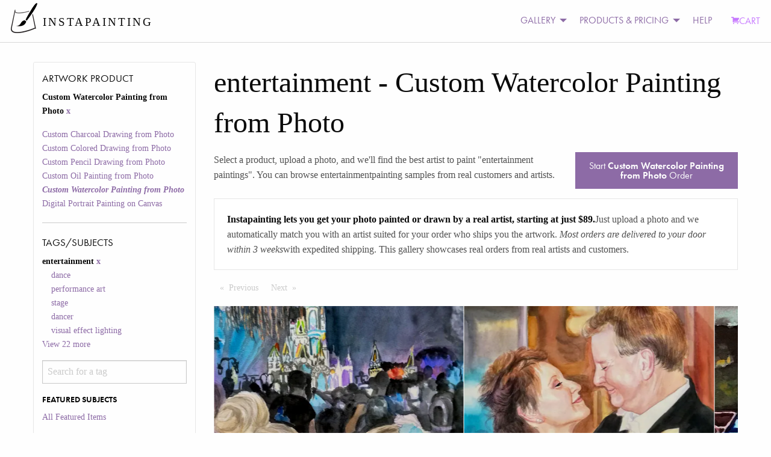

--- FILE ---
content_type: text/html; charset=utf-8
request_url: https://static3.instapainting.com/gallery/entertainment/custwatercolor
body_size: 124675
content:
<!doctype html><html lang="en-US"><head><title data-react-helmet="true">Turn Your entertainment Photo Into a Hand-Made Artist Portrait Painting Art | Instapainting.com</title><meta data-react-helmet="true" name="viewport" content="width=device-width, initial-scale=1.0, user-scalable=no"/><meta data-react-helmet="true" name="apple-mobile-web-app-capable" content="yes"/><meta data-react-helmet="true" http-equiv="content-language" content="en-us"/><meta data-react-helmet="true" name="apple-mobile-web-app-capable" content="yes"/><meta data-react-helmet="true" name="description" content="A Real Artist Custom Hand-Made Painting Or Drawing From Your entertainment Photos. View Thousands Of Examples From Real Customers. Ready to be shipped in about 7-10 days."/><link data-react-helmet="true" rel="canonical" href="https://www.instapainting.com/gallery/entertainment/custwatercolor"/><link rel="stylesheet" type="text/css" href="//static3.instapainting.com/static/main-717356164bad35aac3ae.css"/><link rel="stylesheet" type="text/css" href="//static3.instapainting.com/static/vendor-5f02887ff13f030498f3.css"/><script>window.__GRAPHQL_STATE__={"584383187":{"data":"{\"galleryItems\":{\"edges\":[{\"node\":{\"id\":\"609c20d49a9a30f8098b4572\",\"url\":\"https://images.instapainting.com/60adec156b3f02d7178b4567_w0.jpg\",\"sku\":\"custwatercolor\",\"tags\":[\"outerwear\",\"fashion\",\"smile\",\"happy\",\"yellow\",\"dress\",\"tie\",\"fashion design\",\"entertainment\"],\"instructions\":\"Thank you!\",\"__typename\":\"GalleryItem\"},\"__typename\":\"GalleryItemEdge\"},{\"node\":{\"id\":\"608ae2c26bd5fdb3068b4568\",\"url\":\"https://images.instapainting.com/6090a1276bd5fd9f1c8b4574.jpg\",\"sku\":\"custwatercolor\",\"tags\":[\"world\",\"light\",\"black\",\"lighting\",\"entertainment\",\"pink\",\"t-shirt\"],\"instructions\":\"I approved shipping .. thank you\",\"__typename\":\"GalleryItem\"},\"__typename\":\"GalleryItemEdge\"},{\"node\":{\"id\":\"608ac6788648533a078b456a\",\"url\":\"https://images.instapainting.com/60948a5486485388318b456f.jpg\",\"sku\":\"custwatercolor\",\"tags\":[\"smile\",\"flash photography\",\"dance\",\"happy\",\"tie\",\"entertainment\",\"gesture\",\"bride\",\"bridal clothing\",\"suit\"],\"instructions\":null,\"__typename\":\"GalleryItem\"},\"__typename\":\"GalleryItemEdge\"},{\"node\":{\"id\":\"601b239487456fa3738b4568\",\"url\":\"https://images.instapainting.com/6034780b87456f343b8b4568.jpg\",\"sku\":\"custwatercolor\",\"tags\":[\"water\",\"building\",\"lighting\",\"entertainment\",\"house\",\"lake\",\"tree\",\"vehicle\",\"city\"],\"instructions\":\"Hi - I am just checking on the shipping\",\"__typename\":\"GalleryItem\"},\"__typename\":\"GalleryItemEdge\"},{\"node\":{\"id\":\"6018a69987456f2b2b8b4576\",\"url\":\"https://images.instapainting.com/603adb3a87456f91278b4580.jpg\",\"sku\":\"custwatercolor\",\"tags\":[\"shorts\",\"combat sport\",\"contact sport\",\"wrestling\",\"striking combat sports\",\"sports\",\"entertainment\",\"event\",\"professional boxer\",\"competition event\"],\"instructions\":\"Looks great.\",\"__typename\":\"GalleryItem\"},\"__typename\":\"GalleryItemEdge\"},{\"node\":{\"id\":\"6004c9ef87456fdd2a8b4578\",\"url\":\"https://images.instapainting.com/600e59d187456f8e7a8b4580.jpg\",\"sku\":\"custwatercolor\",\"tags\":[\"sports gear\",\"sportswear\",\"musician\",\"workwear\",\"personal protective equipment\",\"entertainment\",\"artist\",\"art\",\"fictional character\",\"event\"],\"instructions\":\"yes maam if this is a good image for you I approve of it. frame 7\",\"__typename\":\"GalleryItem\"},\"__typename\":\"GalleryItemEdge\"},{\"node\":{\"id\":\"5fc5824287456f3b058b4573\",\"url\":\"https://images.instapainting.com/5fd80a9987456f4c7a8b4569.jpg\",\"sku\":\"custwatercolor\",\"tags\":[\"flash photography\",\"people in nature\",\"happy\",\"gesture\",\"gown\",\"bride\",\"wedding dress\",\"bridal clothing\",\"performing arts\",\"entertainment\"],\"instructions\":\"Yes\",\"__typename\":\"GalleryItem\"},\"__typename\":\"GalleryItemEdge\"},{\"node\":{\"id\":\"5f80b75687456fae268b4577\",\"url\":\"https://images.instapainting.com/5f968b7587456f4d638b4575.jpg\",\"sku\":\"custwatercolor\",\"tags\":[\"fireworks\",\"sky\",\"entertainment\",\"recreation\",\"holiday\",\"event\",\"darkness\",\"new year\",\"midnight\",\"new year's eve\"],\"instructions\":\"No. I only want the second one.\",\"__typename\":\"GalleryItem\"},\"__typename\":\"GalleryItemEdge\"},{\"node\":{\"id\":\"5e9c971887456f4a708b456c\",\"url\":\"https://images.instapainting.com/5ea7de8187456f4d428b4579.jpg\",\"sku\":\"custwatercolor\",\"tags\":[\"chair\",\"human body\",\"entertainment\",\"dress\",\"line\",\"red\",\"event\",\"public speaking\",\"magenta\"],\"instructions\":\"Thank you. Please ship!\",\"__typename\":\"GalleryItem\"},\"__typename\":\"GalleryItemEdge\"},{\"node\":{\"id\":\"5e7f108987456ff2158b456f\",\"url\":\"https://images.instapainting.com/5e9214dd87456f575a8b456a_w0.jpg\",\"sku\":\"custwatercolor\",\"tags\":[\"hand\",\"arm\",\"flash photography\",\"smile\",\"entertainment\",\"gesture\",\"eyewear\",\"midnight\",\"t-shirt\",\"music\"],\"instructions\":\"You have no clue! I'm so hyped! Can't wait to get it. Perfect! I've already been showing everyone so I'll make sure to give out your website! Thanks so much!\",\"__typename\":\"GalleryItem\"},\"__typename\":\"GalleryItemEdge\"},{\"node\":{\"id\":\"5e44c5b987456fda088b456f\",\"url\":\"https://images.instapainting.com/5ef68c2387456f85498b4573_w0.jpg\",\"sku\":\"custwatercolor\",\"tags\":[\"footwear\",\"jeans\",\"leg\",\"flash photography\",\"fashion\",\"gesture\",\"art\",\"entertainment\",\"sneakers\",\"performing arts\"],\"instructions\":\"You can ship\",\"__typename\":\"GalleryItem\"},\"__typename\":\"GalleryItemEdge\"},{\"node\":{\"id\":\"5e0fc6c987456f12738b4576\",\"url\":\"https://images.instapainting.com/5e1c915987456f6b2d8b4567.jpg\",\"sku\":\"custwatercolor\",\"tags\":[\"glasses\",\"smile\",\"coat\",\"gesture\",\"flash photography\",\"tie\",\"fashion design\",\"thigh\",\"entertainment\"],\"instructions\":\"Dear Ms. Wu - We have the most recent tracking information. Thank you and our reviews of your work will be entered as soon as we receive the works. I'm sure they will be excellent, and beautiful!\",\"__typename\":\"GalleryItem\"},\"__typename\":\"GalleryItemEdge\"},{\"node\":{\"id\":\"5df26f8887456f7e4c8b4581\",\"url\":\"https://images.instapainting.com/5e01c12587456f88488b456d_w0.jpg\",\"sku\":\"custwatercolor\",\"tags\":[\"musical instrument\",\"guitar\",\"drum\",\"musician\",\"string instrument\",\"guitar accessory\",\"string instrument accessory\",\"electronic instrument\",\"entertainment\"],\"instructions\":\"Yes-  thank you!!\",\"__typename\":\"GalleryItem\"},\"__typename\":\"GalleryItemEdge\"},{\"node\":{\"id\":\"5ded634f87456fad408b4579\",\"url\":\"https://images.instapainting.com/5dfee79f87456ffc688b4567.jpg\",\"sku\":\"custwatercolor\",\"tags\":[\"shorts\",\"sports uniform\",\"automotive design\",\"thigh\",\"technology\",\"entertainment\",\"event\",\"stage equipment\",\"competition event\",\"human leg\"],\"instructions\":\"Looks great- thank you!\",\"__typename\":\"GalleryItem\"},\"__typename\":\"GalleryItemEdge\"},{\"node\":{\"id\":\"5dd5cdd787456fb7098b4570\",\"url\":\"https://images.instapainting.com/5dfacad887456fc63f8b458a_w0.jpg\",\"sku\":\"custwatercolor\",\"tags\":[\"trousers\",\"smile\",\"flash photography\",\"tie\",\"gesture\",\"happy\",\"entertainment\",\"one-piece garment\",\"formal wear\",\"dance\"],\"instructions\":\"No. It’s fine to be after Christmas. My apologies as I’ve been traveling most of the day.\",\"__typename\":\"GalleryItem\"},\"__typename\":\"GalleryItemEdge\"},{\"node\":{\"id\":\"58ff51f087456fb24c8b4573\",\"url\":\"https://images.instapainting.com/59168e4b87456f131e8b4574_w0.jpg\",\"sku\":\"custwatercolor\",\"tags\":[\"room\",\"entertainment\",\"dance\",\"flooring\",\"event\",\"floor\",\"performing arts\",\"tango\"],\"instructions\":\"Dark color frame please\",\"__typename\":\"GalleryItem\"},\"__typename\":\"GalleryItemEdge\"}],\"pageInfo\":{\"hasPreviousPage\":false,\"hasNextPage\":false,\"endCursor\":\"eyJpIjoiNThmZjUxZjA4NzQ1NmZiMjRjOGI0NTczIiwidiI6eyJyeiI6MCwiX2lkIjoiNThmZjUxZjA4NzQ1NmZiMjRjOGI0NTczIn19\",\"startCursor\":\"eyJpIjoiNjA5YzIwZDQ5YTlhMzBmODA5OGI0NTcyIiwidiI6eyJyeiI6MCwiX2lkIjoiNjA5YzIwZDQ5YTlhMzBmODA5OGI0NTcyIn19\",\"__typename\":\"PageInfo\"},\"__typename\":\"GalleryItemConnection\"}}"},"1076915300":{"data":"{\"facets\":[{\"__typename\":\"ProductFacet\",\"id\":\"sku\",\"display_name\":\"Artwork Product\",\"options\":[{\"id\":\"custcharcoal\",\"display_name\":\"Custom Charcoal Drawing from Photo\",\"__typename\":\"ProductFacetOption\"},{\"id\":\"custcoloredpencil\",\"display_name\":\"Custom Colored Drawing from Photo\",\"__typename\":\"ProductFacetOption\"},{\"id\":\"custpencil\",\"display_name\":\"Custom Pencil Drawing from Photo\",\"__typename\":\"ProductFacetOption\"},{\"id\":\"custphotoreal\",\"display_name\":\"Custom Oil Painting from Photo\",\"__typename\":\"ProductFacetOption\"},{\"id\":\"custwatercolor\",\"display_name\":\"Custom Watercolor Painting from Photo\",\"__typename\":\"ProductFacetOption\"},{\"id\":\"digital-portrait-painting-canvas\",\"display_name\":\"Digital Portrait Painting on Canvas\",\"__typename\":\"ProductFacetOption\"}],\"selected\":[{\"id\":\"custwatercolor\",\"display_name\":\"Custom Watercolor Painting from Photo\",\"__typename\":\"ProductFacetOption\"}]},{\"__typename\":\"TagFacet\",\"id\":\"tags\",\"display_name\":\"Tags/Subjects\",\"options\":[{\"id\":\"featured\",\"display_name\":\"All Featured Items\",\"category\":\"Featured Subjects\",\"__typename\":\"TagFacetOption\"},{\"id\":\"portrait-paintings\",\"display_name\":\"Portrait Paintings\",\"category\":\"Popular Subjects\",\"__typename\":\"TagFacetOption\"},{\"id\":\"pet-portraits\",\"display_name\":\"Pet Portraits, Dog Portraits, Cat Portraits, and Animal Portraits\",\"category\":\"Popular Subjects\",\"__typename\":\"TagFacetOption\"},{\"id\":\"landscape-paintings\",\"display_name\":\"Landscape Scenery, Abstract, and Other Paintings\",\"category\":\"Popular Subjects\",\"__typename\":\"TagFacetOption\"},{\"id\":\"baby-paintings\",\"display_name\":\"Baby and Child Paintings\",\"category\":\"Popular Subjects\",\"__typename\":\"TagFacetOption\"},{\"id\":\"wedding-paintings\",\"display_name\":\"Wedding Portrait Paintings\",\"category\":\"Popular Subjects\",\"__typename\":\"TagFacetOption\"},{\"id\":\"style-painting\",\"display_name\":\"Artistic Style Paintings\",\"category\":\"Special Paintings\",\"__typename\":\"TagFacetOption\"},{\"id\":\"add-things\",\"display_name\":\"Add Things\",\"category\":\"Special Paintings\",\"__typename\":\"TagFacetOption\"},{\"id\":\"black-and-white\",\"display_name\":\"black and white\",\"category\":\"Other\",\"__typename\":\"TagFacetOption\"},{\"id\":\"cat\",\"display_name\":\"cat\",\"category\":\"Other\",\"__typename\":\"TagFacetOption\"},{\"id\":\"change-things\",\"display_name\":\"Change or Adjust Things\",\"category\":\"Special Paintings\",\"__typename\":\"TagFacetOption\"},{\"id\":\"child\",\"display_name\":\"child\",\"category\":\"Other\",\"__typename\":\"TagFacetOption\"},{\"id\":\"dog\",\"display_name\":\"dog\",\"category\":\"Other\",\"__typename\":\"TagFacetOption\"},{\"id\":\"entertainment\",\"display_name\":\"entertainment\",\"category\":\"Other\",\"__typename\":\"TagFacetOption\"},{\"id\":\"family\",\"display_name\":\"family\",\"category\":\"Other\",\"__typename\":\"TagFacetOption\"},{\"id\":\"house\",\"display_name\":\"house\",\"category\":\"Other\",\"__typename\":\"TagFacetOption\"},{\"id\":\"merge-photos\",\"display_name\":\"Merge Multiple Photos\",\"category\":\"Special Paintings\",\"__typename\":\"TagFacetOption\"},{\"id\":\"paint-photoshop\",\"display_name\":\"Paint a Photoshopped Picture\",\"category\":\"Special Paintings\",\"__typename\":\"TagFacetOption\"},{\"id\":\"real-estate\",\"display_name\":\"real estate\",\"category\":\"Other\",\"__typename\":\"TagFacetOption\"},{\"id\":\"reface\",\"display_name\":\"Reface a Painting\",\"category\":\"Special Paintings\",\"__typename\":\"TagFacetOption\"},{\"id\":\"remove-things\",\"display_name\":\"Remove Things\",\"category\":\"Special Paintings\",\"__typename\":\"TagFacetOption\"},{\"id\":\"replace-background\",\"display_name\":\"Replace Background\",\"category\":\"Special Paintings\",\"__typename\":\"TagFacetOption\"},{\"id\":\"replica-painting\",\"display_name\":\"Replica Paintings\",\"category\":\"Special Paintings\",\"__typename\":\"TagFacetOption\"},{\"id\":\"restore-photo\",\"display_name\":\"Restore or Colorize an Old Photo\",\"category\":\"Special Paintings\",\"__typename\":\"TagFacetOption\"},{\"id\":\"style-transfer\",\"display_name\":\"Copy Another Painting's Style\",\"category\":\"Special Paintings\",\"__typename\":\"TagFacetOption\"},{\"id\":\"wedding\",\"display_name\":\"wedding\",\"category\":\"Other\",\"__typename\":\"TagFacetOption\"}],\"selected\":[{\"id\":\"entertainment\",\"display_name\":\"entertainment\",\"__typename\":\"TagFacetOption\"}]}]}"}}</script></head><body><div><div><div id="main"><div><div><div class="no-js"><div class="top-nav-container"><div class="title-bar" data-responsive-toggle="main-menu" data-hide-for="medium"><button class="menu-icon" type="button" data-toggle=""></button><div class="title-bar-title">Menu</div></div><div class="top-bar" id="main-menu"><div class="top-bar-left"><ul class="menu vertical medium-horizontal"><li class="menu-text"><div class="logo"><a href="/" target="_self" class="navbar-brand"><img class="logo-regular" src="/images/photo-to-oil-painting.png" srcSet="/images/photo-to-oil-painting@2x.png" alt="Photo to Painting, Photo to Canvas"/><img class="logo-inverted" src="/images/photo-to-oil-painting-white.png" srcSet="/images/photo-to-oil-painting-white@2x.png" alt="Photo to Painting, Photo to Canvas"/><span class="logo-text">INSTAPAINTING</span></a></div></li></ul></div><div class="top-bar-right"><ul class="dropdown menu vertical medium-horizontal align-left" data-responsive-menu="drilldown medium-dropdown"><li id="cart" class="has-submenu"><ul class="submenu menu vertical" data-submenu="true"></ul></li><li class="has-submenu"><a href="#">GALLERY</a><ul class="submenu menu vertical" data-submenu="true"><li><a class="menu-category">PRODUCT GALLERY</a></li><li><a href="/gallery/featured/paintings" target="_self">Oil Painting</a></li><li><a href="/gallery/featured/watercolor" target="_self">Watercolor Painting</a></li><li><a href="/gallery/featured/colored-pencil" target="_self">Colored Pencil Drawing</a></li><li><a href="/gallery/featured/digital-portrait-painting-canvas" target="_self">Digital Portrait (NEW)</a></li><li><a>More</a><ul class="submenu menu vertical" data-submenu="true"><li><a href="/gallery/featured/charcoal" target="_self">Charcoal Drawing</a></li><li><a href="/gallery/featured/pencil" target="_self">Pencil Drawing</a></li></ul></li><li><a class="menu-category">SUBJECT MATTER</a></li><li><a href="/portrait-paintings" target="_self">Portrait Paintings</a></li><li><a href="/gallery/pet-portraits" target="_self">Pet Portraits</a></li><li><a href="/gallery/wedding-paintings" target="_self">Wedding Paintings</a></li><li><a>More</a><ul class="submenu menu vertical" data-submenu="true"><li><a href="/gallery/baby-paintings" target="_self">Baby and Kids Paintings</a></li><li><a href="/gallery/landscape-paintings" target="_self">Landscape, Abstract, and Other</a></li></ul></li><li><a class="menu-category">SPECIAL REQUESTS</a></li><li><a href="/gallery/style-painting" target="_self">Artistic Style Painting</a></li><li><a href="/gallery/reface" target="_self">Replace Face/Head</a></li><li><a href="/gallery/replace-background" target="_self">Change Background</a></li><li><a href="/gallery/change-things" target="_self">Change or Adjust Something</a></li><li><a>More</a><ul class="submenu menu vertical" data-submenu="true"><li><a href="/gallery/add-things" target="_self">Add People or Things</a></li><li><a href="/gallery/remove-things" target="_self">Remove People or Things</a></li><li><a href="/gallery/merge-photos" target="_self">Merge Photos</a></li><li><a href="/gallery/style-transfer" target="_self">Copy Another Painting&#x27;s Style</a></li><li><a href="/gallery/replica-painting" target="_self">Classical Replicas</a></li><li><a href="/gallery/restore-photo" target="_self">Restore Old Photo</a></li></ul></li><li><a href="/artists/signup" target="_self">JOIN AS AN ARTIST</a></li></ul></li><li class="has-submenu"><a href="#">PRODUCTS &amp; PRICING</a><ul class="submenu menu vertical" data-submenu="true"><li><a href="/products/custphotoreal" target="_self">Oil Painting</a></li><li><a href="/products/custwatercolor" target="_self">Watercolor Painting</a></li><li><a href="/products/custcoloredpencil" target="_self">Colored Pencil Drawing</a></li><li><a href="/products/custcharcoal" target="_self">Charcoal Drawing</a></li><li><a href="/products/custpencil" target="_self">Pencil Drawing</a></li><li><a href="/products/digital-portrait-painting-canvas" target="_self">Digital Portrait Painting NEW!</a></li><li><a href="/products/egiftcard" target="_self">Gift Card</a></li><li><a href="/artists/signup" target="_self">JOIN AS AN ARTIST</a></li></ul></li><li><a href="/support">HELP</a></li><li><a class="primary cart" href="/carts/checkout" target="_self"><i class="fi-shopping-cart"></i>CART</a></li></ul></div></div></div><div><div class="row"><div class="small-12 medium-3 columns show-for-medium"><div class=""><h5>Artwork Product</h5><ul class=""><li class="">Custom Watercolor Painting from Photo<a href="/gallery/entertainment/"> <!-- -->x</a></li></ul><ul class=""><li class=""><a href="/gallery/entertainment/custcharcoal">Custom Charcoal Drawing from Photo</a></li><li class=""><a href="/gallery/entertainment/custcoloredpencil">Custom Colored Drawing from Photo</a></li><li class=""><a href="/gallery/entertainment/custpencil">Custom Pencil Drawing from Photo</a></li><li class=""><a href="/gallery/entertainment/custphotoreal">Custom Oil Painting from Photo</a></li><li class=""><a href="/gallery/entertainment/custwatercolor"><em><strong>Custom Watercolor Painting from Photo</strong></em></a></li><li class=""><a href="/gallery/entertainment/digital-portrait-painting-canvas">Digital Portrait Painting on Canvas</a></li></ul><hr/><h5>Tags/Subjects</h5><ul class=""><li class="">entertainment<a href="/gallery/featured/custwatercolor"> <!-- -->x</a></li><li><ul class="unstyled"><li><a href="/gallery/entertainment/custwatercolor?tags=dance">dance</a></li><li><a href="/gallery/entertainment/custwatercolor?tags=performance%20art">performance art</a></li><li><a href="/gallery/entertainment/custwatercolor?tags=stage">stage</a></li><li><a href="/gallery/entertainment/custwatercolor?tags=dancer">dancer</a></li><li><a href="/gallery/entertainment/custwatercolor?tags=visual%20effect%20lighting">visual effect lighting</a></li><a href="/gallery/tags/entertainment">View <!-- -->22<!-- --> more</a></ul></li><div role="combobox" aria-haspopup="listbox" aria-owns="react-autowhatever-1" aria-expanded="false"><input type="text" value="" autoComplete="off" aria-autocomplete="list" aria-controls="react-autowhatever-1" placeholder="Search for a tag"/><div id="react-autowhatever-1" role="listbox"></div></div><div style="display:none">Invalid Tag</div></ul><ul class=""><li class=""><h6>FEATURED SUBJECTS</h6><ul class=""><li class=""><a href="/gallery/featured/custwatercolor">All Featured Items</a></li></ul></li><li class=""><h6>POPULAR SUBJECTS</h6><ul class=""><li class=""><a href="/gallery/portrait-paintings/custwatercolor">Portrait Paintings</a></li><li class=""><a href="/gallery/pet-portraits/custwatercolor">Pet Portraits, Dog Portraits, Cat Portraits, and Animal Portraits</a></li><li class=""><a href="/gallery/landscape-paintings/custwatercolor">Landscape Scenery, Abstract, and Other Paintings</a></li><li class=""><a href="/gallery/baby-paintings/custwatercolor">Baby and Child Paintings</a></li><li class=""><a href="/gallery/wedding-paintings/custwatercolor">Wedding Portrait Paintings</a></li></ul></li><li class=""><h6>SPECIAL PAINTINGS</h6><ul class=""><li class=""><a href="/gallery/style-painting/custwatercolor">Artistic Style Paintings</a></li><li class=""><a href="/gallery/add-things/custwatercolor">Add Things</a></li><li class=""><a href="/gallery/change-things/custwatercolor">Change or Adjust Things</a></li><li class=""><a href="/gallery/merge-photos/custwatercolor">Merge Multiple Photos</a></li><li class=""><a href="/gallery/paint-photoshop/custwatercolor">Paint a Photoshopped Picture</a></li><li class=""><a href="/gallery/reface/custwatercolor">Reface a Painting</a></li><li class=""><a href="/gallery/remove-things/custwatercolor">Remove Things</a></li><li class=""><a href="/gallery/replace-background/custwatercolor">Replace Background</a></li><li class=""><a href="/gallery/replica-painting/custwatercolor">Replica Paintings</a></li><li class=""><a href="/gallery/restore-photo/custwatercolor">Restore or Colorize an Old Photo</a></li><li class=""><a href="/gallery/style-transfer/custwatercolor">Copy Another Painting&#x27;s Style</a></li></ul></li><li class=""><h6>OTHER</h6><ul class=""><li class=""><a href="/gallery/black-and-white/custwatercolor">black and white</a></li><li class=""><a href="/gallery/cat/custwatercolor">cat</a></li><li class=""><a href="/gallery/child/custwatercolor">child</a></li><li class=""><a href="/gallery/dog/custwatercolor">dog</a></li><li class=""><a href="/gallery/entertainment/custwatercolor"><em><strong>entertainment</strong></em></a></li><li class=""><a href="/gallery/family/custwatercolor">family</a></li><li class=""><a href="/gallery/house/custwatercolor">house</a></li><li class=""><a href="/gallery/real-estate/custwatercolor">real estate</a></li><li class=""><a href="/gallery/wedding/custwatercolor">wedding</a></li></ul></li><li><a href="/gallery/tags">More <!-- -->Tags/Subjects</a></li></ul><div class="show-for-small-only"><a class="button expanded">Apply Filters</a></div></div></div><div class="small-12 medium-9 columns"><h1>entertainment<!-- --> <!-- -->- <!-- -->Custom Watercolor Painting from Photo</h1><p></p><div class="row"><div class="small-6 medium-8 columns"><p>Select a product, upload a photo, and we&#x27;ll find the best artist to paint &quot;<!-- -->entertainment paintings<!-- -->&quot;. You can browse <!-- -->entertainment<!-- -->painting samples from real customers and artists.</p></div><div class="small-6 medium-4 columns"><a class="button expanded" href="/products/custwatercolor">Start<!-- --> <strong>Custom Watercolor Painting from Photo</strong> <!-- -->Order</a></div></div><div class="callout"><p><strong>Instapainting lets you get your photo painted or drawn by a real artist, starting at just $89.</strong>Just upload a photo and we automatically match you with an artist suited for your order who ships you the artwork.<!-- --> <em>Most orders are delivered to your door within 3 weeks</em>with expedited shipping. This gallery showcases real orders from real artists and customers.</p></div><div class="row"><div class="small-12 hide-for-medium columns"><div class=""><a class="button float-right"><i class="fi-filter"></i> Filter</a><dl><dt>Artwork Product</dt><dd>Custom Watercolor Painting from Photo</dd><dt>Tags/Subjects</dt><dd></dd></dl></div></div></div><div class="row"><div class="small-12 columns"><nav aria-label="Pagination"><ul class="pagination"><li class="pagination-previous"><a aria-label="Previous page" class="disabled">Previous<span class="show-for-sr"> Page</span></a></li><li class="pagination-next"><a aria-label="Next page" class="disabled">Next<span class="show-for-sr"> Page</span></a></li></ul></nav></div></div><div class="glidenull"><div data-glide-el="track" class="glide__track"><ul class="glide__slides"><li class="glide__slide"><div style="height:400px" class="lazyload-placeholder"></div></li><li class="glide__slide"><div style="height:400px" class="lazyload-placeholder"></div></li><li class="glide__slide"><div style="height:400px" class="lazyload-placeholder"></div></li><li class="glide__slide"><div style="height:400px" class="lazyload-placeholder"></div></li><li class="glide__slide"><div style="height:400px" class="lazyload-placeholder"></div></li><li class="glide__slide"><div style="height:400px" class="lazyload-placeholder"></div></li></ul></div></div><div class="row"><div class="small-6 medium-3 large-3 columns"><div class="card"><a href="/products/gallery/custwatercolor/5fc5824287456f3b058b4573/?order=1"><div style="height:193px" class="lazyload-placeholder"></div></a><div class="card-section"><p class=""><a href="/gallery/flash-photography/custwatercolor">flash photography</a>, <a href="/gallery/people-in-nature/custwatercolor">people in nature</a>, <a href="/gallery/happy/custwatercolor">happy</a>, <a href="/gallery/gesture/custwatercolor">gesture</a>, <a href="/gallery/gown/custwatercolor">gown</a>, <a href="/gallery/bride/custwatercolor">bride</a>, <a href="/gallery/wedding-dress/custwatercolor">wedding dress</a>, <a href="/gallery/bridal-clothing/custwatercolor">bridal clothing</a>, <a href="/gallery/performing-arts/custwatercolor">performing arts</a>, <a href="/gallery/entertainment/custwatercolor">entertainment</a></p></div></div></div><div class="small-6 medium-3 large-3 columns"><div class="card"><a href="/products/gallery/custwatercolor/5f80b75687456fae268b4577/?order=1"><div style="height:193px" class="lazyload-placeholder"></div></a><div class="card-section"><p class=""><a href="/gallery/fireworks/custwatercolor">fireworks</a>, <a href="/gallery/sky/custwatercolor">sky</a>, <a href="/gallery/entertainment/custwatercolor">entertainment</a>, <a href="/gallery/recreation/custwatercolor">recreation</a>, <a href="/gallery/holiday/custwatercolor">holiday</a>, <a href="/gallery/event/custwatercolor">event</a>, <a href="/gallery/darkness/custwatercolor">darkness</a>, <a href="/gallery/new-year/custwatercolor">new year</a>, <a href="/gallery/midnight/custwatercolor">midnight</a>, <a href="/gallery/new-year&#x27;s-eve/custwatercolor">new year&#x27;s eve</a></p></div></div></div><div class="small-6 medium-3 large-3 columns"><div class="card"><a href="/products/gallery/custwatercolor/5e9c971887456f4a708b456c/?order=1"><div style="height:193px" class="lazyload-placeholder"></div></a><div class="card-section"><p class=""><a href="/gallery/chair/custwatercolor">chair</a>, <a href="/gallery/human-body/custwatercolor">human body</a>, <a href="/gallery/entertainment/custwatercolor">entertainment</a>, <a href="/gallery/dress/custwatercolor">dress</a>, <a href="/gallery/line/custwatercolor">line</a>, <a href="/gallery/red/custwatercolor">red</a>, <a href="/gallery/event/custwatercolor">event</a>, <a href="/gallery/public-speaking/custwatercolor">public speaking</a>, <a href="/gallery/magenta/custwatercolor">magenta</a></p></div></div></div><div class="small-6 medium-3 large-3 columns"><div class="card"><a href="/products/gallery/custwatercolor/5e7f108987456ff2158b456f/?order=1"><div style="height:193px" class="lazyload-placeholder"></div></a><div class="card-section"><p class=""><a href="/gallery/hand/custwatercolor">hand</a>, <a href="/gallery/arm/custwatercolor">arm</a>, <a href="/gallery/flash-photography/custwatercolor">flash photography</a>, <a href="/gallery/smile/custwatercolor">smile</a>, <a href="/gallery/entertainment/custwatercolor">entertainment</a>, <a href="/gallery/gesture/custwatercolor">gesture</a>, <a href="/gallery/eyewear/custwatercolor">eyewear</a>, <a href="/gallery/midnight/custwatercolor">midnight</a>, <a href="/gallery/t-shirt/custwatercolor">t-shirt</a>, <a href="/gallery/music/custwatercolor">music</a></p></div></div></div><div class="small-6 medium-3 large-3 columns"><div class="card"><a href="/products/gallery/custwatercolor/5e44c5b987456fda088b456f/?order=1"><div style="height:193px" class="lazyload-placeholder"></div></a><div class="card-section"><p class=""><a href="/gallery/footwear/custwatercolor">footwear</a>, <a href="/gallery/jeans/custwatercolor">jeans</a>, <a href="/gallery/leg/custwatercolor">leg</a>, <a href="/gallery/flash-photography/custwatercolor">flash photography</a>, <a href="/gallery/fashion/custwatercolor">fashion</a>, <a href="/gallery/gesture/custwatercolor">gesture</a>, <a href="/gallery/art/custwatercolor">art</a>, <a href="/gallery/entertainment/custwatercolor">entertainment</a>, <a href="/gallery/sneakers/custwatercolor">sneakers</a>, <a href="/gallery/performing-arts/custwatercolor">performing arts</a></p></div></div></div><div class="small-6 medium-3 large-3 columns"><div class="card"><a href="/products/gallery/custwatercolor/5e0fc6c987456f12738b4576/?order=1"><div style="height:193px" class="lazyload-placeholder"></div></a><div class="card-section"><p class=""><a href="/gallery/glasses/custwatercolor">glasses</a>, <a href="/gallery/smile/custwatercolor">smile</a>, <a href="/gallery/coat/custwatercolor">coat</a>, <a href="/gallery/gesture/custwatercolor">gesture</a>, <a href="/gallery/flash-photography/custwatercolor">flash photography</a>, <a href="/gallery/tie/custwatercolor">tie</a>, <a href="/gallery/fashion-design/custwatercolor">fashion design</a>, <a href="/gallery/thigh/custwatercolor">thigh</a>, <a href="/gallery/entertainment/custwatercolor">entertainment</a></p></div></div></div><div class="small-6 medium-3 large-3 columns"><div class="card"><a href="/products/gallery/custwatercolor/5df26f8887456f7e4c8b4581/?order=1"><div style="height:193px" class="lazyload-placeholder"></div></a><div class="card-section"><p class=""><a href="/gallery/musical-instrument/custwatercolor">musical instrument</a>, <a href="/gallery/guitar/custwatercolor">guitar</a>, <a href="/gallery/drum/custwatercolor">drum</a>, <a href="/gallery/musician/custwatercolor">musician</a>, <a href="/gallery/string-instrument/custwatercolor">string instrument</a>, <a href="/gallery/guitar-accessory/custwatercolor">guitar accessory</a>, <a href="/gallery/string-instrument-accessory/custwatercolor">string instrument accessory</a>, <a href="/gallery/electronic-instrument/custwatercolor">electronic instrument</a>, <a href="/gallery/entertainment/custwatercolor">entertainment</a></p></div></div></div><div class="small-6 medium-3 large-3 columns"><div class="card"><a href="/products/gallery/custwatercolor/5ded634f87456fad408b4579/?order=1"><div style="height:193px" class="lazyload-placeholder"></div></a><div class="card-section"><p class=""><a href="/gallery/shorts/custwatercolor">shorts</a>, <a href="/gallery/sports-uniform/custwatercolor">sports uniform</a>, <a href="/gallery/automotive-design/custwatercolor">automotive design</a>, <a href="/gallery/thigh/custwatercolor">thigh</a>, <a href="/gallery/technology/custwatercolor">technology</a>, <a href="/gallery/entertainment/custwatercolor">entertainment</a>, <a href="/gallery/event/custwatercolor">event</a>, <a href="/gallery/stage-equipment/custwatercolor">stage equipment</a>, <a href="/gallery/competition-event/custwatercolor">competition event</a>, <a href="/gallery/human-leg/custwatercolor">human leg</a></p></div></div></div><div class="small-6 medium-3 large-3 columns"><div class="card"><a href="/products/gallery/custwatercolor/5dd5cdd787456fb7098b4570/?order=1"><div style="height:193px" class="lazyload-placeholder"></div></a><div class="card-section"><p class=""><a href="/gallery/trousers/custwatercolor">trousers</a>, <a href="/gallery/smile/custwatercolor">smile</a>, <a href="/gallery/flash-photography/custwatercolor">flash photography</a>, <a href="/gallery/tie/custwatercolor">tie</a>, <a href="/gallery/gesture/custwatercolor">gesture</a>, <a href="/gallery/happy/custwatercolor">happy</a>, <a href="/gallery/entertainment/custwatercolor">entertainment</a>, <a href="/gallery/one-piece-garment/custwatercolor">one-piece garment</a>, <a href="/gallery/formal-wear/custwatercolor">formal wear</a>, <a href="/gallery/dance/custwatercolor">dance</a></p></div></div></div><div class="small-6 medium-3 large-3 columns"><div class="card"><a href="/products/gallery/custwatercolor/58ff51f087456fb24c8b4573/?order=1"><div style="height:193px" class="lazyload-placeholder"></div></a><div class="card-section"><p class=""><a href="/gallery/room/custwatercolor">room</a>, <a href="/gallery/entertainment/custwatercolor">entertainment</a>, <a href="/gallery/dance/custwatercolor">dance</a>, <a href="/gallery/flooring/custwatercolor">flooring</a>, <a href="/gallery/event/custwatercolor">event</a>, <a href="/gallery/floor/custwatercolor">floor</a>, <a href="/gallery/performing-arts/custwatercolor">performing arts</a>, <a href="/gallery/tango/custwatercolor">tango</a></p></div></div></div></div><div class="row"><div class="small-12 columns"><nav aria-label="Pagination"><ul class="pagination"><li class="pagination-previous"><a aria-label="Previous page" class="disabled">Previous<span class="show-for-sr"> Page</span></a></li><li class="pagination-next"><a aria-label="Next page" class="disabled">Next<span class="show-for-sr"> Page</span></a></li></ul></nav></div></div><h3>Reviews</h3><div class="row"><div class="small-5 large-4 columns"><div class=""><p><a href="/products/gallery/custwatercolor/5df26f8887456f7e4c8b4581/?order=1"><img src="[data-uri]" width="300" height="150"/></a></p></div></div><div class="small-7 large-8 columns"><p><strong>Ashley Malstrom<!-- --> from <!-- -->Searcy<!-- -->, </strong><br/><span class="">★★★★★</span> • <!-- -->Thank you soo much for the picture you painted!  It was amazing.  My husband is so impressed with it.  He can’t wait to frame it and get it hung up!</p></div></div><div class="row"><div class="small-5 large-4 columns"><div class=""><p><a href="/products/gallery/custwatercolor/5e7f108987456ff2158b456f/?order=1"><img src="[data-uri]" width="300" height="150"/></a></p></div></div><div class="small-7 large-8 columns"><p><strong>Jeff Peabody<!-- --> from <!-- -->COSTA MESA<!-- -->, </strong><br/><span class="">★★★★★</span> • <!-- -->So easy to work with.  Will refer to anyone</p></div></div><div class="row"><div class="small-5 large-4 columns"><div class=""><p><a href="/products/gallery/custwatercolor/608ac6788648533a078b456a/?order=1"><img src="[data-uri]" width="300" height="150"/></a></p></div></div><div class="small-7 large-8 columns"><p><strong>corey wilson<!-- --> from <!-- -->Murfreesboro<!-- -->, </strong><br/><span class="">★★★★★</span> • <!-- -->Couldn’t be happier! My wife was totally surprised  and absolutely loves it!!! Thank you</p></div></div></div></div></div><div class="small-12 columns"><div class="row"><div class="small-6 medium-4 columns"><h5>Explore</h5><ul class="unstyled"><li><a href="/gallery/featured/paintings" target="_self">Oil Painting Gallery</a></li><li><a href="/pet-portraits" target="_self">Pet Portraits</a></li><li><a href="/portrait-paintings" target="_self">Portrait Paintings</a></li><li><a href="/baby-paintings" target="_self">Baby &amp; Kids Paintings</a></li><li><a href="/wedding-paintings" target="_self">Wedding Paintings</a></li><li><a href="/landscape-paintings" target="_self">Landscape &amp; Other Paintings</a></li><li><a href="/dog-paintings" target="_self">Dog Paintings</a></li><li><a href="/cat-paintings" target="_self">Cat Paintings</a></li><li><a href="/horse-paintings" target="_self">Horse Paintings</a></li><li><a href="/bird-paintings" target="_self">Bird Paintings</a></li><li><a href="/artists/signup" target="_self">Join as an Artist</a></li></ul></div><div class="small-6 medium-4 columns"><h5>About Us</h5><ul class="unstyled"><li><a href="/about" target="_self">Our Company</a></li><li><a href="/privacy" target="_self">Privacy Policy</a></li><li><a href="/tos" target="_self">Terms of Service</a></li><li><a href="/refunds" target="_self">Refund Policy</a></li><li><a href="/blog" target="_self">Art &amp; Tech Blog</a></li></ul></div><div class="small-6 medium-4 columns"><h5>Contact Us</h5><p>General Questions:<!-- --> <a href="mailto:support@instapainting.com">support@instapainting.com</a><br/><a href="/contact">Existing Customers</a><br/>Based in San Francisco.</p><a href="https://twitter.com/instapainting" class="twitter-follow-button" data-show-count="true" data-size="small">Follow @instapainting</a></div></div></div><div><div><noscript>
        <iframe src="https://www.googletagmanager.com/ns.html?id=GTM-M7P5TJ"
            height="0" width="0" style="display:none;visibility:hidden"></iframe></noscript></div><div id="gtm-script-container"><script>
        (function(w,d,s,l,i){w[l]=w[l]||[];
            w[l].push({'gtm.start': new Date().getTime(),event:'gtm.js', });
            var f=d.getElementsByTagName(s)[0],j=d.createElement(s),dl=l!='dataLayer'?'&l='+l:'';
            j.async=true;j.src='https://www.googletagmanager.com/gtm.js?id='+i+dl
            ;
            f.parentNode.insertBefore(j,f);
        })(window,document,'script','dataLayer','GTM-M7P5TJ');</script></div></div><script src="//instant.page/5.1.0" type="module" integrity="sha384-by67kQnR+pyfy8yWP4kPO12fHKRLHZPfEsiSXR8u2IKcTdxD805MGUXBzVPnkLHw"></script><script src="https://widget.gista.co/embed.min.js" defer="" data-id="c-uOssM62Iow2Njm58NpiKHm"></script></div></div></div></div></div><script type="text/javascript">
    var config = {"before":function before() {}};
    var loadjs=function(){function e(e,n){var t,r,i,c=[],o=(e=e.push?e:[e]).length,f=o;for(t=function(e,t){t.length&&c.push(e),--f||n(c)};o--;)r=e[o],(i=s[r])?t(r,i):(u[r]=u[r]||[]).push(t)}function n(e,n){if(e){var t=u[e];if(s[e]=n,t)for(;t.length;)t[0](e,n),t.splice(0,1)}}function t(e,n,r,i){var o,s,u=document,f=r.async,a=(r.numRetries||0)+1,h=r.before||c;i=i||0,/(^css!|.css$)/.test(e)?(o=!0,(s=u.createElement("link")).rel="stylesheet",s.href=e.replace(/^css!/,"")):((s=u.createElement("script")).src=e,s.async=void 0===f||f),s.onload=s.onerror=s.onbeforeload=function(c){var u=c.type[0];if(o&&"hideFocus"in s)try{s.sheet.cssText.length||(u="e")}catch(e){u="e"}if("e"==u&&(i+=1)<a)return t(e,n,r,i);n(e,u,c.defaultPrevented)},!1!==h(e,s)&&u.head.appendChild(s)}function r(e,n,r){var i,c,o=(e=e.push?e:[e]).length,s=o,u=[];for(i=function(e,t,r){if("e"==t&&u.push(e),"b"==t){if(!r)return;u.push(e)}--o||n(u)},c=0;c<s;c++)t(e[c],i,r)}function i(e,t,i){var s,u;if(t&&t.trim&&(s=t),u=(s?i:t)||{},s){if(s in o)throw"LoadJS";o[s]=!0}r(e,function(e){e.length?(u.error||c)(e):(u.success||c)(),n(s,e)},u)}var c=function(){},o={},s={},u={};return i.ready=function(n,t){return e(n,function(e){e.length?(t.error||c)(e):(t.success||c)()}),i},i.done=function(e){n(e,[])},i.reset=function(){o={},s={},u={}},i.isDefined=function(e){return e in o},i}();

    var loadVendorThenEntry = function() {
      loadjs(['//static3.instapainting.com/static/vendor-16733bcec7eb66446510.bundle.js', '//static3.instapainting.com/static/main.16733bcec7eb66446510.js'], {
        error: function(pathsNotFound) { throw new Error('Failed to load ' + pathsNotFound.join(', ')); },
        async: false,
        numRetries: 10,
        before: config.before,
      });
    };

    document.addEventListener('DOMContentLoaded', function() {
      loadVendorThenEntry();
    });
    </script><script type="text/javascript">window.__INITIAL_STATE__={"_gluestick":{},"tag":{},"galleryitems":{"page":1,"items":[{"url":"https:\u002F\u002Fimages.instapainting.com\u002F59168e4b87456f131e8b4574_w0.jpg","sku":"custwatercolor","product_name":"painting","order":"58ff51f087456fb24c8b4573","update":{"$id":"59168e4b87456f131e8b4574"},"tags":["room","entertainment","dance","flooring","event","floor","performing arts","tango"],"instructions":null},{"url":"https:\u002F\u002Fimages.instapainting.com\u002F5dfacad887456fc63f8b458a_w0.jpg","sku":"custwatercolor","product_name":"painting","order":"5dd5cdd787456fb7098b4570","update":{"$id":"5dfacad887456fc63f8b458a"},"tags":["trousers","smile","flash photography","tie","gesture","happy","entertainment","one-piece garment","formal wear","dance"],"instructions":null},{"url":"https:\u002F\u002Fimages.instapainting.com\u002F5dfee79f87456ffc688b4567.jpg","sku":"custwatercolor","product_name":"painting","order":"5ded634f87456fad408b4579","update":{"$id":"5dfee79f87456ffc688b4567"},"tags":["shorts","sports uniform","automotive design","thigh","technology","entertainment","event","stage equipment","competition event","human leg"],"instructions":null},{"url":"https:\u002F\u002Fimages.instapainting.com\u002F5e01c12587456f88488b456d_w0.jpg","sku":"custwatercolor","product_name":"painting","order":"5df26f8887456f7e4c8b4581","update":{"$id":"5e01c12587456f88488b456d"},"tags":["musical instrument","guitar","drum","musician","string instrument","guitar accessory","string instrument accessory","electronic instrument","entertainment"],"instructions":null},{"url":"https:\u002F\u002Fimages.instapainting.com\u002F5e1c915987456f6b2d8b4567.jpg","sku":"custwatercolor","product_name":"painting","order":"5e0fc6c987456f12738b4576","update":{"$id":"5e1c915987456f6b2d8b4567"},"tags":["glasses","smile","coat","gesture","flash photography","tie","fashion design","thigh","entertainment"],"instructions":null},{"url":"https:\u002F\u002Fimages.instapainting.com\u002F5ef68c2387456f85498b4573_w0.jpg","sku":"custwatercolor","product_name":"painting","order":"5e44c5b987456fda088b456f","update":{"$id":"5ef68c2387456f85498b4573"},"tags":["footwear","jeans","leg","flash photography","fashion","gesture","art","entertainment","sneakers","performing arts"],"instructions":null},{"url":"https:\u002F\u002Fimages.instapainting.com\u002F5e9214dd87456f575a8b456a_w0.jpg","sku":"custwatercolor","product_name":"painting","order":"5e7f108987456ff2158b456f","update":{"$id":"5e9214dd87456f575a8b456a"},"tags":["hand","arm","flash photography","smile","entertainment","gesture","eyewear","midnight","t-shirt","music"],"instructions":null},{"url":"https:\u002F\u002Fimages.instapainting.com\u002F5ea7de8187456f4d428b4579.jpg","sku":"custwatercolor","product_name":"painting","order":"5e9c971887456f4a708b456c","update":{"$id":"5ea7de8187456f4d428b4579"},"tags":["chair","human body","entertainment","dress","line","red","event","public speaking","magenta"],"instructions":null},{"url":"https:\u002F\u002Fimages.instapainting.com\u002F5f968b7587456f4d638b4575.jpg","sku":"custwatercolor","product_name":"painting","order":"5f80b75687456fae268b4577","update":{"$id":"5f968b7587456f4d638b4575"},"tags":["fireworks","sky","entertainment","recreation","holiday","event","darkness","new year","midnight","new year's eve"],"instructions":null},{"url":"https:\u002F\u002Fimages.instapainting.com\u002F5fd80a9987456f4c7a8b4569.jpg","sku":"custwatercolor","product_name":"painting","order":"5fc5824287456f3b058b4573","update":{"$id":"5fd80a9987456f4c7a8b4569"},"tags":["flash photography","people in nature","happy","gesture","gown","bride","wedding dress","bridal clothing","performing arts","entertainment"],"instructions":null},{"url":"https:\u002F\u002Fimages.instapainting.com\u002F600e59d187456f8e7a8b4580.jpg","sku":"custwatercolor","product_name":"painting","order":"6004c9ef87456fdd2a8b4578","update":{"$id":"600e59d187456f8e7a8b4580"},"tags":["sports gear","sportswear","musician","workwear","personal protective equipment","entertainment","artist","art","fictional character","event"],"instructions":null},{"url":"https:\u002F\u002Fimages.instapainting.com\u002F603adb3a87456f91278b4580.jpg","sku":"custwatercolor","product_name":"painting","order":"6018a69987456f2b2b8b4576","update":{"$id":"603adb3a87456f91278b4580"},"tags":["shorts","combat sport","contact sport","wrestling","striking combat sports","sports","entertainment","event","professional boxer","competition event"],"instructions":null},{"url":"https:\u002F\u002Fimages.instapainting.com\u002F6034780b87456f343b8b4568.jpg","sku":"custwatercolor","product_name":"painting","order":"601b239487456fa3738b4568","update":{"$id":"6034780b87456f343b8b4568"},"tags":["water","building","lighting","entertainment","house","lake","tree","vehicle","city"],"instructions":null},{"url":"https:\u002F\u002Fimages.instapainting.com\u002F60948a5486485388318b456f.jpg","sku":"custwatercolor","product_name":"painting","order":"608ac6788648533a078b456a","update":{"$id":"60948a5486485388318b456f"},"tags":["smile","flash photography","dance","happy","tie","entertainment","gesture","bride","bridal clothing","suit"],"instructions":null},{"url":"https:\u002F\u002Fimages.instapainting.com\u002F6090a1276bd5fd9f1c8b4574.jpg","sku":"custwatercolor","product_name":"painting","order":"608ae2c26bd5fdb3068b4568","update":{"$id":"6090a1276bd5fd9f1c8b4574"},"tags":["world","light","black","lighting","entertainment","pink","t-shirt"],"instructions":null},{"url":"https:\u002F\u002Fimages.instapainting.com\u002F60adec156b3f02d7178b4567_w0.jpg","sku":"custwatercolor","product_name":"painting","order":"609c20d49a9a30f8098b4572","update":{"$id":"60adec156b3f02d7178b4567"},"tags":["outerwear","fashion","smile","happy","yellow","dress","tie","fashion design","entertainment"],"instructions":null}],"filters":[{"id":"sku","display_name":"Artwork Product","selected":[{"display_name":"Custom Watercolor Painting from Photo","id":"custwatercolor","description":"\u003Cp\u003EPhoto to watercolor painting! A real watercolor portrait painting based on your photo. 100% free-hand painted onto watercolor paper by a master portrait artist. Works great for photos of people, dogs, cats, houses, or scenery. Includes unlimited revisions and adjustments until you are 100% satisfied with the finished result. Available rolled or framed.\u003C\u002Fp\u003E\n\u003Cp\u003ERecommended for landscape or scenery paintings.\u003C\u002Fp\u003E\n\u003Chr \u002F\u003E\n\u003Cp\u003E100% hand-painted and fully customizable.\u003C\u002Fp\u003E\n\u003Chr \u002F\u003E\n\u003Ch5\u003EAre these painted on canvas?\u003C\u002Fh5\u003E\n\u003Cp\u003EWatercolor paintings are done on paper.\u003C\u002Fp\u003E\n\u003Ch5\u003EWhat are the turnaround times?\u003C\u002Fh5\u003E\n\u003Cp\u003ETurnaround times generally range from 5-15 days. The specific turnaround time will vary based on your requirements, your artwork size, and the current level of demand we have in our network. Expedited shipping ranges from 3-5 business days, and Economy Saver shipping can take up to 4 weeks for transit. With expedited shipping, most orders are at your door around 3 weeks from ordering, and with economy saver shipping it can take 4-6 weeks. Revision requests and drying time can add to turnaround times. If you need the painting by a specific date, we offer guaranteed delivery deadlines by selecting a delivery deadline date when you configure your painting. Once your order is submitted and we have collected responses from actual artists, you will be able to see their quoted turnaround times based on your order requirements.\u003C\u002Fp\u003E\n\u003Ch5\u003EWhat are the frame choices?\u003C\u002Fh5\u003E\n\u003Cp\u003EIf you select the framed option, you will be able to work with the artist to select a matching frame. Because frame options vary based on the artist that accepts your order, you will not be able to see the choices until an artist is matched. Since artists order these from framing shops, generally any moulding design can be ordered for you.\u003C\u002Fp\u003E\n\u003Ch5\u003ECan the artist help me pick a photo?\u003C\u002Fh5\u003E\n\u003Cp\u003EYes! Just upload multiple photos when configuring your item, and ask for the artist to choose in the instructions.\u003C\u002Fp\u003E\n\u003Ch5\u003EDo you ship worldwide?\u003C\u002Fh5\u003E\n\u003Cp\u003EBecause Instapainting.com is a platform for independent artists and studios worldwide, we can always find artists who can ship to your country. Just enter your address at checkout! *Please note because Instapainting.com is a United States company, certain sanctioned countries cannot use our platform (these include, but are not limited to, North Korea, Iran, Sudan, Syria, and \u003Ca href=\"https:\u002F\u002Fwww.treasury.gov\u002Fresource-center\u002Fsanctions\u002FSDN-List\u002FPages\u002Fconsolidated.aspx\" rel=\"nofollow\"\u003Emore\u003C\u002Fa\u003E)\u003C\u002Fp\u003E\n\u003Ch5\u003EWhere are the artists located?\u003C\u002Fh5\u003E\n\u003Cp\u003EInstapainting.com is a platform for independent artists and studios, so we do not employ any artists in any specific locations. Artists can register and use our platform from anywhere in the world, as long as they submit portfolio samples that pass our rigourous standards. We have active artists ranging from the United States to Australia, and in many places in between. When you place an order, we look at your requirements and match you with interested artists who will ultimately paint and ship from their home or studio and ship directly to you. Feel free to \u003Ca href=\"\u002Fgallery\" rel=\"nofollow\"\u003Ebrowse our gallery\u003C\u002Fa\u003E or our \u003Ca href=\"\u002Fartists\" rel=\"nofollow\"\u003Efeatured artists\u003C\u002Fa\u003E page to find artists and see their biographies and locations. Normally we will find artists for you, but if you see any artists on our platform that you like, you can request quotations from them on their profile page.\u003C\u002Fp\u003E\n\u003Ch5\u003EWill I get a proof\u002Fpreview before the artist starts?\u003C\u002Fh5\u003E\n\u003Cp\u003EBy default, if no instructions are provided, the artist will paint your photo exactly as it is. If the photo does not fit into the size you ordered, they will edit the photo and ask for your approval before starting. If you have complex or non-standard instructions, the artist may provide a photoshop mockup for you to approve so that there are no suprises with the sizes and positions of things. For certain requests such as making a painting in the style of another artwork, the artist cannot do a preview, but we do offer select artistic styles ranging from Picasso to Roy Lichtenstein which you can instantly preview. To try that out, just upload a photo when you configure an item and you will be able to select and preview those styles.\u003C\u002Fp\u003E\n\u003Ch5\u003ECan I replace the background in my painting?\u003C\u002Fh5\u003E\n\u003Cp\u003EYes! Just upload the background photo as a second photo when configuring your item, and write in the instructions box to use the file as the background. You can also describe a color or tone in the instructions box for your artist to use if you do not have a specific background photo. You can visit our gallery to view some \u003Ca href=\"\u002Fgallery\u002Freplace-background\" rel=\"nofollow\"\u003Eexamples of background replacement paintings\u003C\u002Fa\u003E.\u003C\u002Fp\u003E\n\u003Ch5\u003ECan I add or remove things?\u003C\u002Fh5\u003E\n\u003Cp\u003EJust write in the instructions box what people or things you want the artist to remove. If you would like to add something to the photo, just upload the additional photo of that person or thing and ask the artist to add it in. It's that simple! You can visit our gallery to view some examples of \u003Ca href=\"\u002Fgallery\u002Fadd-things\" rel=\"nofollow\"\u003Eadding things to paintings\u003C\u002Fa\u003E and \u003Ca href=\"\u002Fgallery\u002Fremove-things\" rel=\"nofollow\"\u003Eremoving things from paintings\u003C\u002Fa\u003E.\u003C\u002Fp\u003E\n\u003Ch5\u003ECan I change things in my photo?\u003C\u002Fh5\u003E\n\u003Cp\u003EJust write in the instructions box what you want to change. For example, if someone is frowning, you can ask the artist to paint them with a smile! You can visit our gallery to view some \u003Ca href=\"\u002Fgallery\u002Fchange-things\" rel=\"nofollow\"\u003Eexamples of changing things in paintings\u003C\u002Fa\u003E.\u003C\u002Fp\u003E\n\u003Ch5\u003ECan I paint myself into another piece of artwork or painting?\u003C\u002Fh5\u003E\n\u003Cp\u003EThis is a popular request, and of course we have the best artists who specialize in these. To request this type of painting, just upload the photo of the artwork you want to recreate, and then upload headshots of yourself or your subjects in the same poses and positions. Then write in the instructions box where to paint each person. And it doesn't have to be other paintings or artwork. You can paint people into other photos as well! You can visit our gallery to view some \u003Ca href=\"\u002Fgallery\u002Freface\" rel=\"nofollow\"\u003Eexamples of re-facing paintings\u003C\u002Fa\u003E.\u003C\u002Fp\u003E"}],"options":[{"id":"all","display_name":"All Products"},{"display_name":"Custom Charcoal Drawing from Photo","id":"custcharcoal","description":"\u003Cp\u003EGet a charcoal portrait drawn from a photo. 100% free-hand drawn with charcoal on art paper by a master portrait artist. Includes unlimited revisions with the artist. Available rolled or framed.\u003C\u002Fp\u003E\n\u003Chr \u002F\u003E\n\u003Cp\u003E100% hand-drawn and fully customizable.\u003C\u002Fp\u003E\n\u003Chr \u002F\u003E\n\u003Ch5\u003EAre these painted on canvas?\u003C\u002Fh5\u003E\n\u003Cp\u003ECharcoal drawings are drawn on paper.\u003C\u002Fp\u003E\n\u003Ch5\u003EWhat are the turnaround times?\u003C\u002Fh5\u003E\n\u003Cp\u003ETurnaround times generally range from 5-15 days. The specific turnaround time will vary based on your requirements, your artwork size, and the current level of demand we have in our network. Expedited shipping ranges from 3-5 business days, and Economy Saver shipping can take up to 4 weeks for transit. With expedited shipping, most orders are at your door around 3 weeks from ordering, and with economy saver shipping it can take 4-6 weeks. Revision requests and drying time can add to turnaround times. If you need the painting by a specific date, we offer guaranteed delivery deadlines by selecting a delivery deadline date when you configure your painting. Once your order is submitted and we have collected responses from actual artists, you will be able to see their quoted turnaround times based on your order requirements.\u003C\u002Fp\u003E\n\u003Ch5\u003EWhat are the frame choices?\u003C\u002Fh5\u003E\n\u003Cp\u003EIf you select the framed option, you will be able to work with the artist to select a matching frame. Because frame options vary based on the artist that accepts your order, you will not be able to see the choices until an artist is matched. Since artists order these from framing shops, generally any moulding design can be ordered for you.\u003C\u002Fp\u003E\n\u003Ch5\u003ECan the artist help me pick a photo?\u003C\u002Fh5\u003E\n\u003Cp\u003EYes! Just upload multiple photos when configuring your item, and ask for the artist to choose in the instructions.\u003C\u002Fp\u003E\n\u003Ch5\u003EDo you ship worldwide?\u003C\u002Fh5\u003E\n\u003Cp\u003EBecause Instapainting.com is a platform for independent artists and studios worldwide, we can always find artists who can ship to your country. Just enter your address at checkout! *Please note because Instapainting.com is a United States company, certain sanctioned countries cannot use our platform (these include, but are not limited to, North Korea, Iran, Sudan, Syria, and \u003Ca href=\"https:\u002F\u002Fwww.treasury.gov\u002Fresource-center\u002Fsanctions\u002FSDN-List\u002FPages\u002Fconsolidated.aspx\" rel=\"nofollow\"\u003Emore\u003C\u002Fa\u003E)\u003C\u002Fp\u003E\n\u003Ch5\u003EWhere are the artists located?\u003C\u002Fh5\u003E\n\u003Cp\u003EInstapainting.com is a platform for independent artists and studios, so we do not employ any artists in any specific locations. Artists can register and use our platform from anywhere in the world, as long as they submit portfolio samples that pass our rigourous standards. We have active artists ranging from the United States to Australia, and in many places in between. When you place an order, we look at your requirements and match you with interested artists who will ultimately paint and ship from their home or studio and ship directly to you. Feel free to \u003Ca href=\"\u002Fgallery\" rel=\"nofollow\"\u003Ebrowse our gallery\u003C\u002Fa\u003E or our \u003Ca href=\"\u002Fartists\" rel=\"nofollow\"\u003Efeatured artists\u003C\u002Fa\u003E page to find artists and see their biographies and locations. Normally we will find artists for you, but if you see any artists on our platform that you like, you can request quotations from them on their profile page.\u003C\u002Fp\u003E\n\u003Ch5\u003EWill I get a proof\u002Fpreview before the artist starts?\u003C\u002Fh5\u003E\n\u003Cp\u003EBy default, if no instructions are provided, the artist will paint your photo exactly as it is. If the photo does not fit into the size you ordered, they will edit the photo and ask for your approval before starting. If you have complex or non-standard instructions, the artist may provide a photoshop mockup for you to approve so that there are no suprises with the sizes and positions of things. For certain requests such as making a painting in the style of another artwork, the artist cannot do a preview, but we do offer select artistic styles ranging from Picasso to Roy Lichtenstein which you can instantly preview. To try that out, just upload a photo when you configure an item and you will be able to select and preview those styles.\u003C\u002Fp\u003E\n\u003Ch5\u003ECan I replace the background in my painting?\u003C\u002Fh5\u003E\n\u003Cp\u003EYes! Just upload the background photo as a second photo when configuring your item, and write in the instructions box to use the file as the background. You can also describe a color or tone in the instructions box for your artist to use if you do not have a specific background photo. You can visit our gallery to view some \u003Ca href=\"\u002Fgallery\u002Freplace-background\" rel=\"nofollow\"\u003Eexamples of background replacement paintings\u003C\u002Fa\u003E.\u003C\u002Fp\u003E\n\u003Ch5\u003ECan I add or remove things?\u003C\u002Fh5\u003E\n\u003Cp\u003EJust write in the instructions box what people or things you want the artist to remove. If you would like to add something to the photo, just upload the additional photo of that person or thing and ask the artist to add it in. It's that simple! You can visit our gallery to view some examples of \u003Ca href=\"\u002Fgallery\u002Fadd-things\" rel=\"nofollow\"\u003Eadding things to paintings\u003C\u002Fa\u003E and \u003Ca href=\"\u002Fgallery\u002Fremove-things\" rel=\"nofollow\"\u003Eremoving things from paintings\u003C\u002Fa\u003E.\u003C\u002Fp\u003E\n\u003Ch5\u003ECan I change things in my photo?\u003C\u002Fh5\u003E\n\u003Cp\u003EJust write in the instructions box what you want to change. For example, if someone is frowning, you can ask the artist to paint them with a smile! You can visit our gallery to view some \u003Ca href=\"\u002Fgallery\u002Fchange-things\" rel=\"nofollow\"\u003Eexamples of changing things in paintings\u003C\u002Fa\u003E.\u003C\u002Fp\u003E\n\u003Ch5\u003ECan I paint myself into another piece of artwork or painting?\u003C\u002Fh5\u003E\n\u003Cp\u003EThis is a popular request, and of course we have the best artists who specialize in these. To request this type of painting, just upload the photo of the artwork you want to recreate, and then upload headshots of yourself or your subjects in the same poses and positions. Then write in the instructions box where to paint each person. And it doesn't have to be other paintings or artwork. You can paint people into other photos as well! You can visit our gallery to view some \u003Ca href=\"\u002Fgallery\u002Freface\" rel=\"nofollow\"\u003Eexamples of re-facing paintings\u003C\u002Fa\u003E.\u003C\u002Fp\u003E"},{"display_name":"Custom Colored Drawing from Photo","id":"custcoloredpencil","description":"\u003Cp\u003EColored pencil portrait drawing made from your photo. 100% free-hand drawn on art paper by a master portrait artist. Artists can also draw houses, pets, dogs, cats, and scenery from your photo. Includes unlimited revision requests until you are satisfied with the end result. Available rolled or framed.\u003C\u002Fp\u003E\n\u003Chr \u002F\u003E\n\u003Cp\u003E100% hand-drawn and fully customizable.\u003C\u002Fp\u003E\n\u003Chr \u002F\u003E\n\u003Ch5\u003EAre these painted on canvas?\u003C\u002Fh5\u003E\n\u003Cp\u003EColored pencil drawings are drawn on paper.\u003C\u002Fp\u003E\n\u003Ch5\u003EWhat are the turnaround times?\u003C\u002Fh5\u003E\n\u003Cp\u003ETurnaround times generally range from 5-15 days. The specific turnaround time will vary based on your requirements, your artwork size, and the current level of demand we have in our network. Expedited shipping ranges from 3-5 business days, and Economy Saver shipping can take up to 4 weeks for transit. With expedited shipping, most orders are at your door around 3 weeks from ordering, and with economy saver shipping it can take 4-6 weeks. Revision requests and drying time can add to turnaround times. If you need the painting by a specific date, we offer guaranteed delivery deadlines by selecting a delivery deadline date when you configure your painting. Once your order is submitted and we have collected responses from actual artists, you will be able to see their quoted turnaround times based on your order requirements.\u003C\u002Fp\u003E\n\u003Ch5\u003EWhat are the frame choices?\u003C\u002Fh5\u003E\n\u003Cp\u003EIf you select the framed option, you will be able to work with the artist to select a matching frame. Because frame options vary based on the artist that accepts your order, you will not be able to see the choices until an artist is matched. Since artists order these from framing shops, generally any moulding design can be ordered for you.\u003C\u002Fp\u003E\n\u003Ch5\u003ECan the artist help me pick a photo?\u003C\u002Fh5\u003E\n\u003Cp\u003EYes! Just upload multiple photos when configuring your item, and ask for the artist to choose in the instructions.\u003C\u002Fp\u003E\n\u003Ch5\u003EDo you ship worldwide?\u003C\u002Fh5\u003E\n\u003Cp\u003EBecause Instapainting.com is a platform for independent artists and studios worldwide, we can always find artists who can ship to your country. Just enter your address at checkout! *Please note because Instapainting.com is a United States company, certain sanctioned countries cannot use our platform (these include, but are not limited to, North Korea, Iran, Sudan, Syria, and \u003Ca href=\"https:\u002F\u002Fwww.treasury.gov\u002Fresource-center\u002Fsanctions\u002FSDN-List\u002FPages\u002Fconsolidated.aspx\" rel=\"nofollow\"\u003Emore\u003C\u002Fa\u003E)\u003C\u002Fp\u003E\n\u003Ch5\u003EWhere are the artists located?\u003C\u002Fh5\u003E\n\u003Cp\u003EInstapainting.com is a platform for independent artists and studios, so we do not employ any artists in any specific locations. Artists can register and use our platform from anywhere in the world, as long as they submit portfolio samples that pass our rigourous standards. We have active artists ranging from the United States to Australia, and in many places in between. When you place an order, we look at your requirements and match you with interested artists who will ultimately paint and ship from their home or studio and ship directly to you. Feel free to \u003Ca href=\"\u002Fgallery\" rel=\"nofollow\"\u003Ebrowse our gallery\u003C\u002Fa\u003E or our \u003Ca href=\"\u002Fartists\" rel=\"nofollow\"\u003Efeatured artists\u003C\u002Fa\u003E page to find artists and see their biographies and locations. Normally we will find artists for you, but if you see any artists on our platform that you like, you can request quotations from them on their profile page.\u003C\u002Fp\u003E\n\u003Ch5\u003EWill I get a proof\u002Fpreview before the artist starts?\u003C\u002Fh5\u003E\n\u003Cp\u003EBy default, if no instructions are provided, the artist will paint your photo exactly as it is. If the photo does not fit into the size you ordered, they will edit the photo and ask for your approval before starting. If you have complex or non-standard instructions, the artist may provide a photoshop mockup for you to approve so that there are no suprises with the sizes and positions of things. For certain requests such as making a painting in the style of another artwork, the artist cannot do a preview, but we do offer select artistic styles ranging from Picasso to Roy Lichtenstein which you can instantly preview. To try that out, just upload a photo when you configure an item and you will be able to select and preview those styles.\u003C\u002Fp\u003E\n\u003Ch5\u003ECan I replace the background in my painting?\u003C\u002Fh5\u003E\n\u003Cp\u003EYes! Just upload the background photo as a second photo when configuring your item, and write in the instructions box to use the file as the background. You can also describe a color or tone in the instructions box for your artist to use if you do not have a specific background photo. You can visit our gallery to view some \u003Ca href=\"\u002Fgallery\u002Freplace-background\" rel=\"nofollow\"\u003Eexamples of background replacement paintings\u003C\u002Fa\u003E.\u003C\u002Fp\u003E\n\u003Ch5\u003ECan I add or remove things?\u003C\u002Fh5\u003E\n\u003Cp\u003EJust write in the instructions box what people or things you want the artist to remove. If you would like to add something to the photo, just upload the additional photo of that person or thing and ask the artist to add it in. It's that simple! You can visit our gallery to view some examples of \u003Ca href=\"\u002Fgallery\u002Fadd-things\" rel=\"nofollow\"\u003Eadding things to paintings\u003C\u002Fa\u003E and \u003Ca href=\"\u002Fgallery\u002Fremove-things\" rel=\"nofollow\"\u003Eremoving things from paintings\u003C\u002Fa\u003E.\u003C\u002Fp\u003E\n\u003Ch5\u003ECan I change things in my photo?\u003C\u002Fh5\u003E\n\u003Cp\u003EJust write in the instructions box what you want to change. For example, if someone is frowning, you can ask the artist to paint them with a smile! You can visit our gallery to view some \u003Ca href=\"\u002Fgallery\u002Fchange-things\" rel=\"nofollow\"\u003Eexamples of changing things in paintings\u003C\u002Fa\u003E.\u003C\u002Fp\u003E\n\u003Ch5\u003ECan I paint myself into another piece of artwork or painting?\u003C\u002Fh5\u003E\n\u003Cp\u003EThis is a popular request, and of course we have the best artists who specialize in these. To request this type of painting, just upload the photo of the artwork you want to recreate, and then upload headshots of yourself or your subjects in the same poses and positions. Then write in the instructions box where to paint each person. And it doesn't have to be other paintings or artwork. You can paint people into other photos as well! You can visit our gallery to view some \u003Ca href=\"\u002Fgallery\u002Freface\" rel=\"nofollow\"\u003Eexamples of re-facing paintings\u003C\u002Fa\u003E.\u003C\u002Fp\u003E"},{"display_name":"Custom Pencil Drawing from Photo","id":"custpencil","description":"\u003Cp\u003EGet a pencil portrait drawing using any photo. Just upload a photo and turn it into a pencil drawing. 100% free-hand drawn on art paper by a master pencil portrait artist. Great for drawings of any photos including pencil portraits of humans, dogs, cats, pets, houses, or scenery. Includes unlimited revisions and adjustments until you are 100% satisfied with the end result.. Available rolled or framed.\u003C\u002Fp\u003E\n\u003Chr \u002F\u003E\n\u003Cp\u003E100% hand-drawn and fully customizable.\u003C\u002Fp\u003E\n\u003Chr \u002F\u003E\n\u003Ch5\u003EAre these painted on canvas?\u003C\u002Fh5\u003E\n\u003Cp\u003EPencil drawings are drawn on paper.\u003C\u002Fp\u003E\n\u003Ch5\u003EWhat are the turnaround times?\u003C\u002Fh5\u003E\n\u003Cp\u003ETurnaround times generally range from 5-15 days. The specific turnaround time will vary based on your requirements, your artwork size, and the current level of demand we have in our network. Expedited shipping ranges from 3-5 business days, and Economy Saver shipping can take up to 4 weeks for transit. With expedited shipping, most orders are at your door around 3 weeks from ordering, and with economy saver shipping it can take 4-6 weeks. Revision requests and drying time can add to turnaround times. If you need the painting by a specific date, we offer guaranteed delivery deadlines by selecting a delivery deadline date when you configure your painting. Once your order is submitted and we have collected responses from actual artists, you will be able to see their quoted turnaround times based on your order requirements.\u003C\u002Fp\u003E\n\u003Ch5\u003EWhat are the frame choices?\u003C\u002Fh5\u003E\n\u003Cp\u003EIf you select the framed option, you will be able to work with the artist to select a matching frame. Because frame options vary based on the artist that accepts your order, you will not be able to see the choices until an artist is matched. Since artists order these from framing shops, generally any moulding design can be ordered for you.\u003C\u002Fp\u003E\n\u003Ch5\u003ECan the artist help me pick a photo?\u003C\u002Fh5\u003E\n\u003Cp\u003EYes! Just upload multiple photos when configuring your item, and ask for the artist to choose in the instructions.\u003C\u002Fp\u003E\n\u003Ch5\u003EDo you ship worldwide?\u003C\u002Fh5\u003E\n\u003Cp\u003EBecause Instapainting.com is a platform for independent artists and studios worldwide, we can always find artists who can ship to your country. Just enter your address at checkout! *Please note because Instapainting.com is a United States company, certain sanctioned countries cannot use our platform (these include, but are not limited to, North Korea, Iran, Sudan, Syria, and \u003Ca href=\"https:\u002F\u002Fwww.treasury.gov\u002Fresource-center\u002Fsanctions\u002FSDN-List\u002FPages\u002Fconsolidated.aspx\" rel=\"nofollow\"\u003Emore\u003C\u002Fa\u003E)\u003C\u002Fp\u003E\n\u003Ch5\u003EWhere are the artists located?\u003C\u002Fh5\u003E\n\u003Cp\u003EInstapainting.com is a platform for independent artists and studios, so we do not employ any artists in any specific locations. Artists can register and use our platform from anywhere in the world, as long as they submit portfolio samples that pass our rigourous standards. We have active artists ranging from the United States to Australia, and in many places in between. When you place an order, we look at your requirements and match you with interested artists who will ultimately paint and ship from their home or studio and ship directly to you. Feel free to \u003Ca href=\"\u002Fgallery\" rel=\"nofollow\"\u003Ebrowse our gallery\u003C\u002Fa\u003E or our \u003Ca href=\"\u002Fartists\" rel=\"nofollow\"\u003Efeatured artists\u003C\u002Fa\u003E page to find artists and see their biographies and locations. Normally we will find artists for you, but if you see any artists on our platform that you like, you can request quotations from them on their profile page.\u003C\u002Fp\u003E\n\u003Ch5\u003EWill I get a proof\u002Fpreview before the artist starts?\u003C\u002Fh5\u003E\n\u003Cp\u003EBy default, if no instructions are provided, the artist will paint your photo exactly as it is. If the photo does not fit into the size you ordered, they will edit the photo and ask for your approval before starting. If you have complex or non-standard instructions, the artist may provide a photoshop mockup for you to approve so that there are no suprises with the sizes and positions of things. For certain requests such as making a painting in the style of another artwork, the artist cannot do a preview, but we do offer select artistic styles ranging from Picasso to Roy Lichtenstein which you can instantly preview. To try that out, just upload a photo when you configure an item and you will be able to select and preview those styles.\u003C\u002Fp\u003E\n\u003Ch5\u003ECan I replace the background in my painting?\u003C\u002Fh5\u003E\n\u003Cp\u003EYes! Just upload the background photo as a second photo when configuring your item, and write in the instructions box to use the file as the background. You can also describe a color or tone in the instructions box for your artist to use if you do not have a specific background photo. You can visit our gallery to view some \u003Ca href=\"\u002Fgallery\u002Freplace-background\" rel=\"nofollow\"\u003Eexamples of background replacement paintings\u003C\u002Fa\u003E.\u003C\u002Fp\u003E\n\u003Ch5\u003ECan I add or remove things?\u003C\u002Fh5\u003E\n\u003Cp\u003EJust write in the instructions box what people or things you want the artist to remove. If you would like to add something to the photo, just upload the additional photo of that person or thing and ask the artist to add it in. It's that simple! You can visit our gallery to view some examples of \u003Ca href=\"\u002Fgallery\u002Fadd-things\" rel=\"nofollow\"\u003Eadding things to paintings\u003C\u002Fa\u003E and \u003Ca href=\"\u002Fgallery\u002Fremove-things\" rel=\"nofollow\"\u003Eremoving things from paintings\u003C\u002Fa\u003E.\u003C\u002Fp\u003E\n\u003Ch5\u003ECan I change things in my photo?\u003C\u002Fh5\u003E\n\u003Cp\u003EJust write in the instructions box what you want to change. For example, if someone is frowning, you can ask the artist to paint them with a smile! You can visit our gallery to view some \u003Ca href=\"\u002Fgallery\u002Fchange-things\" rel=\"nofollow\"\u003Eexamples of changing things in paintings\u003C\u002Fa\u003E.\u003C\u002Fp\u003E\n\u003Ch5\u003ECan I paint myself into another piece of artwork or painting?\u003C\u002Fh5\u003E\n\u003Cp\u003EThis is a popular request, and of course we have the best artists who specialize in these. To request this type of painting, just upload the photo of the artwork you want to recreate, and then upload headshots of yourself or your subjects in the same poses and positions. Then write in the instructions box where to paint each person. And it doesn't have to be other paintings or artwork. You can paint people into other photos as well! You can visit our gallery to view some \u003Ca href=\"\u002Fgallery\u002Freface\" rel=\"nofollow\"\u003Eexamples of re-facing paintings\u003C\u002Fa\u003E.\u003C\u002Fp\u003E"},{"display_name":"Custom Oil Painting from Photo","id":"custphotoreal","description":"\u003Cp\u003ETurn your photo into a painting. Get an oil portrait just by uploading a photo. 100% physically hand painted onto canvas using oil or acrylic paint by a master portrait artist. By default the artist will turn your photo into a painting exactly as depicted. Upload any photo: people, dogs, cats, houses, scenery, even abstract designs. This product is not printed or digitally made. Includes unlimited revisions and adjustments until the final painting is 100% to your satisfaction.\u003C\u002Fp\u003E\n\u003Chr \u002F\u003E\n\u003Cp\u003E100% hand-painted and fully customizable. Painting time normally ranges from 5-15 days. You can merge subjects from multiple photos into one painting, re-face a classic painting or different photo (for example painting someone into a classical or renaissance portrait painting), remove things, or change backgrounds. See our gallery for examples of common special requests and instructions.\u003C\u002Fp\u003E\n\u003Chr \u002F\u003E\n\u003Ch5\u003EAre these painted on canvas?\u003C\u002Fh5\u003E\n\u003Cp\u003EOil Paintings are always done on canvas. The canvas is the cloth material on which the artist paints. The exact material varies from artist to artist, but is usually polyester, cotton, or a blend of both. If you need something specific, please mention it in the instructions field.\u003C\u002Fp\u003E\n\u003Ch5\u003EIs oil or acrylic paint used?\u003C\u002Fh5\u003E\n\u003Cp\u003EOil paint is used by default. If you would like the artist to paint in acrylic, please mention it in the instructions and the artist can accommodate.\u003C\u002Fp\u003E\n\u003Ch5\u003EWhat are the turnaround times?\u003C\u002Fh5\u003E\n\u003Cp\u003ETurnaround times generally range from 5-15 days, regardless of product. The specific turnaround time will vary based on your requirements, your artwork size, and the current level of demand we have in our network. Weather conditions may affect oil painting drying times. Expedited shipping ranges from 3-5 business days, and Economy Saver shipping can take up to 4 weeks for transit. With expedited shipping, most orders are at your door around 3 weeks from ordering, and with economy saver shipping it can take 4-6 weeks. Revision requests and drying time can add to turnaround times. If you need the painting by a specific date, we offer guaranteed delivery deadlines by selecting a delivery deadline date when you configure your painting. Once your order is submitted and we have collected responses from actual artists, you will be able to see their quoted turnaround times based on your order requirements.\u003C\u002Fp\u003E\n\u003Ch5\u003EWhat are the frame choices?\u003C\u002Fh5\u003E\n\u003Cp\u003EIf you select the framed option, you will be able to work with the artist to select a matching frame. Because frame options vary based on the artist that accepts your order, you will not be able to see the choices until an artist is matched. Since artists order these from framing shops, generally any moulding design can be ordered for you.\u003C\u002Fp\u003E\n\u003Ch5\u003ECan these be framed or wrapped onto wooden stretcher bars?\u003C\u002Fh5\u003E\n\u003Cp\u003EYes. Just selected the gallery wrap or framed option.\u003C\u002Fp\u003E\n\u003Ch5\u003ECan the artist help me pick a photo?\u003C\u002Fh5\u003E\n\u003Cp\u003EYes! Just upload multiple photos when configuring your item, and ask for the artist to choose in the instructions.\u003C\u002Fp\u003E\n\u003Ch5\u003EDo you ship worldwide?\u003C\u002Fh5\u003E\n\u003Cp\u003EBecause Instapainting.com is a platform for independent artists and studios worldwide, we can always find artists who can ship to your country. Just enter your address at checkout! *Please note because Instapainting.com is a United States company, certain sanctioned countries cannot use our platform (these include, but are not limited to, North Korea, Iran, Sudan, Syria, and \u003Ca href=\"https:\u002F\u002Fwww.treasury.gov\u002Fresource-center\u002Fsanctions\u002FSDN-List\u002FPages\u002Fconsolidated.aspx\" rel=\"nofollow\"\u003Emore\u003C\u002Fa\u003E)\u003C\u002Fp\u003E\n\u003Ch5\u003EWhere are the artists located?\u003C\u002Fh5\u003E\n\u003Cp\u003EInstapainting.com is a platform for independent artists and studios, so we do not employ any artists in any specific locations. Artists can register and use our platform from anywhere in the world, as long as they submit portfolio samples that pass our rigourous standards. We have active artists ranging from the United States to Australia, and in many places in between. When you place an order, we look at your requirements and match you with interested artists who will ultimately paint and ship from their home or studio and ship directly to you. Feel free to \u003Ca href=\"\u002Fgallery\" rel=\"nofollow\"\u003Ebrowse our gallery\u003C\u002Fa\u003E or our \u003Ca href=\"\u002Fartists\" rel=\"nofollow\"\u003Efeatured artists\u003C\u002Fa\u003E page to find artists and see their biographies and locations. Normally we will find artists for you, but if you see any artists on our platform that you like, you can request quotations from them on their profile page.\u003C\u002Fp\u003E\n\u003Ch5\u003EWill I get a proof\u002Fpreview before the artist starts?\u003C\u002Fh5\u003E\n\u003Cp\u003EBy default, if no instructions are provided, the artist will paint your photo exactly as it is. If the photo does not fit into the size you ordered, they will edit the photo and ask for your approval before starting. If you have complex or non-standard instructions, the artist may provide a photoshop mockup for you to approve so that there are no suprises with the sizes and positions of things. For certain requests such as making a painting in the style of another artwork, the artist cannot do a preview, but we do offer select artistic styles ranging from Picasso to Roy Lichtenstein which you can instantly preview. To try that out, just upload a photo when you configure an item and you will be able to select and preview those styles.\u003C\u002Fp\u003E\n\u003Ch5\u003ECan I replace the background in my painting?\u003C\u002Fh5\u003E\n\u003Cp\u003EYes! Just upload the background photo as a second photo when configuring your item, and write in the instructions box to use the file as the background. You can also describe a color or tone in the instructions box for your artist to use if you do not have a specific background photo. You can visit our gallery to view some \u003Ca href=\"\u002Fgallery\u002Freplace-background\" rel=\"nofollow\"\u003Eexamples of background replacement paintings\u003C\u002Fa\u003E.\u003C\u002Fp\u003E\n\u003Ch5\u003ECan I add or remove things?\u003C\u002Fh5\u003E\n\u003Cp\u003EJust write in the instructions box what people or things you want the artist to remove. If you would like to add something to the photo, just upload the additional photo of that person or thing and ask the artist to add it in. It's that simple! You can visit our gallery to view some examples of \u003Ca href=\"\u002Fgallery\u002Fadd-things\" rel=\"nofollow\"\u003Eadding things to paintings\u003C\u002Fa\u003E and \u003Ca href=\"\u002Fgallery\u002Fremove-things\" rel=\"nofollow\"\u003Eremoving things from paintings\u003C\u002Fa\u003E.\u003C\u002Fp\u003E\n\u003Ch5\u003ECan I change things in my photo?\u003C\u002Fh5\u003E\n\u003Cp\u003EJust write in the instructions box what you want to change. For example, if someone is frowning, you can ask the artist to paint them with a smile! You can visit our gallery to view some \u003Ca href=\"\u002Fgallery\u002Fchange-things\" rel=\"nofollow\"\u003Eexamples of changing things in paintings\u003C\u002Fa\u003E.\u003C\u002Fp\u003E\n\u003Ch5\u003ECan I paint myself into another piece of artwork or painting?\u003C\u002Fh5\u003E\n\u003Cp\u003EThis is a popular request, and of course we have the best artists who specialize in these. To request this type of painting, just upload the photo of the artwork you want to recreate, and then upload headshots of yourself or your subjects in the same poses and positions. Then write in the instructions box where to paint each person. And it doesn't have to be other paintings or artwork. You can paint people into other photos as well! You can visit our gallery to view some \u003Ca href=\"\u002Fgallery\u002Freface\" rel=\"nofollow\"\u003Eexamples of re-facing paintings\u003C\u002Fa\u003E.\u003C\u002Fp\u003E"},{"display_name":"Custom Watercolor Painting from Photo","id":"custwatercolor","description":"\u003Cp\u003EPhoto to watercolor painting! A real watercolor portrait painting based on your photo. 100% free-hand painted onto watercolor paper by a master portrait artist. Works great for photos of people, dogs, cats, houses, or scenery. Includes unlimited revisions and adjustments until you are 100% satisfied with the finished result. Available rolled or framed.\u003C\u002Fp\u003E\n\u003Cp\u003ERecommended for landscape or scenery paintings.\u003C\u002Fp\u003E\n\u003Chr \u002F\u003E\n\u003Cp\u003E100% hand-painted and fully customizable.\u003C\u002Fp\u003E\n\u003Chr \u002F\u003E\n\u003Ch5\u003EAre these painted on canvas?\u003C\u002Fh5\u003E\n\u003Cp\u003EWatercolor paintings are done on paper.\u003C\u002Fp\u003E\n\u003Ch5\u003EWhat are the turnaround times?\u003C\u002Fh5\u003E\n\u003Cp\u003ETurnaround times generally range from 5-15 days. The specific turnaround time will vary based on your requirements, your artwork size, and the current level of demand we have in our network. Expedited shipping ranges from 3-5 business days, and Economy Saver shipping can take up to 4 weeks for transit. With expedited shipping, most orders are at your door around 3 weeks from ordering, and with economy saver shipping it can take 4-6 weeks. Revision requests and drying time can add to turnaround times. If you need the painting by a specific date, we offer guaranteed delivery deadlines by selecting a delivery deadline date when you configure your painting. Once your order is submitted and we have collected responses from actual artists, you will be able to see their quoted turnaround times based on your order requirements.\u003C\u002Fp\u003E\n\u003Ch5\u003EWhat are the frame choices?\u003C\u002Fh5\u003E\n\u003Cp\u003EIf you select the framed option, you will be able to work with the artist to select a matching frame. Because frame options vary based on the artist that accepts your order, you will not be able to see the choices until an artist is matched. Since artists order these from framing shops, generally any moulding design can be ordered for you.\u003C\u002Fp\u003E\n\u003Ch5\u003ECan the artist help me pick a photo?\u003C\u002Fh5\u003E\n\u003Cp\u003EYes! Just upload multiple photos when configuring your item, and ask for the artist to choose in the instructions.\u003C\u002Fp\u003E\n\u003Ch5\u003EDo you ship worldwide?\u003C\u002Fh5\u003E\n\u003Cp\u003EBecause Instapainting.com is a platform for independent artists and studios worldwide, we can always find artists who can ship to your country. Just enter your address at checkout! *Please note because Instapainting.com is a United States company, certain sanctioned countries cannot use our platform (these include, but are not limited to, North Korea, Iran, Sudan, Syria, and \u003Ca href=\"https:\u002F\u002Fwww.treasury.gov\u002Fresource-center\u002Fsanctions\u002FSDN-List\u002FPages\u002Fconsolidated.aspx\" rel=\"nofollow\"\u003Emore\u003C\u002Fa\u003E)\u003C\u002Fp\u003E\n\u003Ch5\u003EWhere are the artists located?\u003C\u002Fh5\u003E\n\u003Cp\u003EInstapainting.com is a platform for independent artists and studios, so we do not employ any artists in any specific locations. Artists can register and use our platform from anywhere in the world, as long as they submit portfolio samples that pass our rigourous standards. We have active artists ranging from the United States to Australia, and in many places in between. When you place an order, we look at your requirements and match you with interested artists who will ultimately paint and ship from their home or studio and ship directly to you. Feel free to \u003Ca href=\"\u002Fgallery\" rel=\"nofollow\"\u003Ebrowse our gallery\u003C\u002Fa\u003E or our \u003Ca href=\"\u002Fartists\" rel=\"nofollow\"\u003Efeatured artists\u003C\u002Fa\u003E page to find artists and see their biographies and locations. Normally we will find artists for you, but if you see any artists on our platform that you like, you can request quotations from them on their profile page.\u003C\u002Fp\u003E\n\u003Ch5\u003EWill I get a proof\u002Fpreview before the artist starts?\u003C\u002Fh5\u003E\n\u003Cp\u003EBy default, if no instructions are provided, the artist will paint your photo exactly as it is. If the photo does not fit into the size you ordered, they will edit the photo and ask for your approval before starting. If you have complex or non-standard instructions, the artist may provide a photoshop mockup for you to approve so that there are no suprises with the sizes and positions of things. For certain requests such as making a painting in the style of another artwork, the artist cannot do a preview, but we do offer select artistic styles ranging from Picasso to Roy Lichtenstein which you can instantly preview. To try that out, just upload a photo when you configure an item and you will be able to select and preview those styles.\u003C\u002Fp\u003E\n\u003Ch5\u003ECan I replace the background in my painting?\u003C\u002Fh5\u003E\n\u003Cp\u003EYes! Just upload the background photo as a second photo when configuring your item, and write in the instructions box to use the file as the background. You can also describe a color or tone in the instructions box for your artist to use if you do not have a specific background photo. You can visit our gallery to view some \u003Ca href=\"\u002Fgallery\u002Freplace-background\" rel=\"nofollow\"\u003Eexamples of background replacement paintings\u003C\u002Fa\u003E.\u003C\u002Fp\u003E\n\u003Ch5\u003ECan I add or remove things?\u003C\u002Fh5\u003E\n\u003Cp\u003EJust write in the instructions box what people or things you want the artist to remove. If you would like to add something to the photo, just upload the additional photo of that person or thing and ask the artist to add it in. It's that simple! You can visit our gallery to view some examples of \u003Ca href=\"\u002Fgallery\u002Fadd-things\" rel=\"nofollow\"\u003Eadding things to paintings\u003C\u002Fa\u003E and \u003Ca href=\"\u002Fgallery\u002Fremove-things\" rel=\"nofollow\"\u003Eremoving things from paintings\u003C\u002Fa\u003E.\u003C\u002Fp\u003E\n\u003Ch5\u003ECan I change things in my photo?\u003C\u002Fh5\u003E\n\u003Cp\u003EJust write in the instructions box what you want to change. For example, if someone is frowning, you can ask the artist to paint them with a smile! You can visit our gallery to view some \u003Ca href=\"\u002Fgallery\u002Fchange-things\" rel=\"nofollow\"\u003Eexamples of changing things in paintings\u003C\u002Fa\u003E.\u003C\u002Fp\u003E\n\u003Ch5\u003ECan I paint myself into another piece of artwork or painting?\u003C\u002Fh5\u003E\n\u003Cp\u003EThis is a popular request, and of course we have the best artists who specialize in these. To request this type of painting, just upload the photo of the artwork you want to recreate, and then upload headshots of yourself or your subjects in the same poses and positions. Then write in the instructions box where to paint each person. And it doesn't have to be other paintings or artwork. You can paint people into other photos as well! You can visit our gallery to view some \u003Ca href=\"\u002Fgallery\u002Freface\" rel=\"nofollow\"\u003Eexamples of re-facing paintings\u003C\u002Fa\u003E.\u003C\u002Fp\u003E"},{"display_name":"Digital Portrait Painting on Canvas","id":"digital-portrait-painting-canvas","description":"\u003Cp\u003E\u003Ca href=\"\u002Fartists\u002Featduck\" rel=\"nofollow\"\u003Eeatduck\u003C\u002Fa\u003E ✕ Instapainting\u003C\u002Fp\u003E\n\u003Cp\u003EArtist eatduck will be automatically requested for your order, but other interested artists may also be matched.\u003C\u002Fp\u003E\n\u003Cp\u003EYour artwork will be giclée printed with a 12-color system onto premium canvas. It will be gallery wrapped onto wooden bars milled from the finest quality European kiln-dried knotless pine. All products shipped come with a 100+ year color guarantee.\u003C\u002Fp\u003E\n\u003Chr \u002F\u003E\n\u003Ch4\u003ETechnical Product Details\u003C\u002Fh4\u003E\n\u003Cul\u003E\n\u003Cli\u003EDigital file (150 DPI image file) will be delivered immediately upon completion and full payment. Source files are not included.\u003C\u002Fli\u003E\n\u003Cli\u003EAdditional printed copies can be ordered at just the base size cost without the per-subject cost.\u003C\u002Fli\u003E\n\u003Cli\u003E400gsm weight canvas\u003C\u002Fli\u003E\n\u003Cli\u003E12-color archival giclée printing process at 300 DPI resolution\u003C\u002Fli\u003E\n\u003Cli\u003E1.5\" deep gallery wrap\u003C\u002Fli\u003E\n\u003Cli\u003EUSA orders are made and shipped from USA. International orders may be shipped from either The USA or The UK.\u003C\u002Fli\u003E\n\u003C\u002Ful\u003E"}]},{"id":"tags","display_name":"Tags\u002FSubjects","selected":[{"id":"entertainment","name":"entertainment","parents":["_root"],"score":255}],"options":[{"id":"featured","display_name":"All Featured Items","description":"Get a 100% hand-made portrait painting from a master portrait artist in oil, watercolor, charcoal, or other meduims. 100% money back guarantee.","category":"Featured Subjects"},{"id":"portrait-paintings","display_name":"Portrait Paintings","description":"Get a 100% hand-made portrait painting from a master portrait artist in oil, watercolor, charcoal, or other meduims. 100% money back guarantee.","category":"Popular Subjects"},{"id":"pet-portraits","display_name":"Pet Portraits, Dog Portraits, Cat Portraits, and Animal Portraits","description":"Turn your pet photo into a personalized, handmade portrait. View thousands of examples from real customers. Ready to be shipped in about 7-10 days.","category":"Popular Subjects","extended_content":["Custom Pet Portrait Painting | Instapainting","Order a Personalized Oil Painting of Your Pet","Select a product, upload a photo, and we'll find the best artist to paint \"cat paintings\". You can browse cat painting samples from real customers and artists. We offer a variety of pet portrait styles to match your preferences and requirements. Whether you’re searching for a pet memorial painting, a funny animal painting, a cartoon pet portrait, an abstract animal painting, or something else, we’ve got you covered. We work with talented and experienced artists who use nothing less than the highest-quality materials to create one-of-a-kind personalized pet portraits. With Instapainting, you’ll get to collaborate with the artist directly to ensure that you get a finished product that aligns with your specific wants and needs. Upload your pet’s photo to get started today!","\u003Ch2\u003EHand-Painted Portrait of Your Favorite Animal\u003C\u002Fh2\u003E\n          \u003Cp\u003EA hand-painted portrait of your favorite animal can be gifted in many ways. Not only do custom pet portraits make amazing gifts for people of all ages, but they’re also a fun way to share a memory, decorate your home, donate to a worthy cause, or memorialize a beloved family pet. With a beautiful custom pet portrait on canvas, you can achieve all this and more.\n\n          At Instapainting, we can help you commission hand-painted pet portraits by connecting you with an artist that can create a beautiful work of art that aligns with your specifications, preferences, and budget. With a variety of art mediums like watercolors, oil paintings, and charcoal or pencil drawings, our skillful artists will produce a finished product that is perfect for any occasion or purpose.\u003Cp\u003E\n\n          \u003Ch2\u003ECapture Your Cute Furry, Scaly or Feathered Friend on Canvas\u003C\u002Fh2\u003E\n          \u003Cp\u003EYou’ve probably heard it said before that a picture is worth a thousand words, so why not transform a favorite picture of your pet into a memorable handcrafted work of art? What an amazing way to capture a moment in time, memorialize a pet you’ve recently lost, or communicate a special message with a friend. With a custom pet portrait, you can achieve just about anything.\n\n          Sometimes it’s hard to verbalize the feelings you have for a special pet, but our amazing artists can help you express the love you have for your furry, scaly, or feathered friend with a handmade work of art. All of our pet portraits are real, custom-made works of art created by qualified and experienced artists from around the globe. When you submit your order through Instapainting, you never have to worry about receiving shoddy work. Instead, you can expect timely communication with your artist, the highest-quality materials used to create your pet portrait, and fast, convenient shipping of the final product.\u003Cp\u003E\n\n          \u003Ch2\u003ETurn a Funny Photo of Your Companion into a Cherished Memory\u003C\u002Fh2\u003E\n          \u003Cp\u003EYou probably have a favorite funny photo of your pet. You know...the one that makes you laugh every time you look at it? Well, it turns out that looking at funny images of our pets not only affects our moods and emotions, but it can also make us happier and more positive people. It’s true! A funny pet portrait can also communicate a powerful message, serve as a meaningful reminder, or even inspire and encourage when it’s needed the most.\n\n          If you want to capture the personality and charm of your pet, a custom funny pet portrait is the perfect way to do it. Convert a favorite photo into a cherished work of art with the help of our experienced artists. Whether you’ve recently lost a beloved pet and you’re searching for a creative way to honor their life or you’re shopping for a unique gift for an animal-loving friend, we can help you get a funny animal painting that you or a loved one will cherish for a lifetime.\u003Cp\u003E\n\n          \u003Ch2\u003EStart by Uploading Your Photo Today\u003C\u002Fh2\u003E\n          \u003Cp\u003EReady to commission your custom pet portrait? Instapainting has the perfect solution. We can help by streamlining the process and making it easy to hire a professional artist to create your hand-painted pet portrait. Easily find an artist that matches your stylistic preferences, communicate with them directly to get the results you want, and receive your completed pet portrait in less than three weeks’ time. It’s as easy as that!\n\n          Browse our products for more details on the types of artwork we offer, the special requests we accommodate, and the many different stylistic options that are available to you. Once you select an artwork product type, you can upload your pet’s picture, add any instructions for the artist, and submit your order. But don’t worry—we’ll help you select an artist that aligns with your preferences, needs, and budget to make the process even easier. During the production process, you can even request unlimited revisions to make sure your vision matches the final product. Get the custom pet portrait painting you’ve always wanted by uploading your pet’s photo today.\u003Cp\u003E"]},{"id":"landscape-paintings","display_name":"Landscape Scenery, Abstract, and Other Paintings","description":"Turn your landscape photo into a personalized, handmade portrait. View thousands of examples from real customers. Ready to be shipped in about 7-10 days.","category":"Popular Subjects","extended_content":["Custom Landscape Portrait Painting | Instapainting","Order a Personalized Oil Painting of Your Favorite Scenery","Select a product, upload a photo, and we'll find the best artist to paint \"landscape paintings\". You can browse landscape painting samples from real customers and artists. Our talented artists can provide a variety of types of artwork, including oil paintings, watercolor paintings, and charcoal or pencil drawings to capture the essence and mood of your landscape photo. Our artists are located all over the globe and they only use the best materials to create your custom landscape painting, so you can rest easy knowing you’ll get a breathtaking and unique hand-painted work of art instead of a digitally-made, cheap alternative.","\u003Ch2\u003EHand-Painted Landscape Portraits\u003C\u002Fh2\u003E\n          \u003Cp\u003ELandscape photos can invoke all kinds of emotions, memories, and feelings. What better way to capture the essence of a particular location than with a hand-painted work of art? With Instapainting, you can transform your landscape picture into a painting that you can hang in your home, office, or give away as a thoughtful and meaningful gift. Our artists will work directly with you to get a sense of what you want and create a custom landscape painting for you that you’ll be proud to show off or give away as a gift. \u003Cp\u003E\n\n          \u003Ch2\u003EFrom the Beach to the Mountains, Capture Your Special Place on Canvas\u003C\u002Fh2\u003E\n          \u003Cp\u003EDo you have a special place that you like to visit with your family? Or maybe a location that brings back happy memories from your childhood? A custom landscape portrait can help you revisit those moments or even view the world and your everyday surroundings in brand new ways.\n\n          Whether it’s the beach, the mountains, or a simple, everyday place that brings you joy, our talented artists can create a custom landscape portrait that displays the spirit and emotion of the place. With a beautiful commissioned one-of-a-kind landscape portrait, you might even find that the work of art can help you find inner peace, meditate, and ease any worry or anxiety you feel. Or if you pass the painting along to a friend or loved one as a gift, they may be able to experience that peace and happiness too.\u003Cp\u003E\n\n          \u003Ch2\u003ETurn the Seasons into a Cherished Memory\u003C\u002Fh2\u003E\n          \u003Cp\u003EThe seasons of the year bring many different emotions and feelings with them. From the vivid colors that burst out of the ground during the spring to cool and calm snowy winter landscapes, a custom landscape portrait can capture the beauty of it all and take you back to precious memories, breathtaking views, and heartfelt moments in time.\n\n          Share the joy of a season with a friend by getting them a custom landscape painting. Or enjoy the memories that come with a portrait painted from a photo of your favorite seasonal activities. However you choose to enjoy your hand-painted landscape portrait, there’s almost no way you can go wrong with a professionally painted seasonal portrait.\u003Cp\u003E\n\n          \u003Ch2\u003EStart by Uploading Your Photo Today\u003C\u002Fh2\u003E\n          \u003Cp\u003EA custom landscape portrait is a one-of-a-kind gift for any occasion that can be cherished and enjoyed for years after it’s given. If you’re searching for a fun and creative gift idea, look no further than Instapainting.\n\n          When you’re ready to commission an artist to transform your landscape picture into a painting, just select the type of portrait you want and upload your photo to get started. Once you’ve uploaded your picture, you can add specific instructions for the artist and then submit your order. Then, we’ll help you select an artist that best aligns with your stylistic preferences, project needs, and budget. Overall, your portrait should take less than three weeks’ time to complete and it will be safely and securely shipped to your home when it’s complete.\n\n          The best part? You get to review your custom landscape painting before it’s completed and shipped to you, with unlimited revisions so you can have peace of mind that your money was well spent. When you’re ready to get started, simply upload your landscape photo here on our website.\u003Cp\u003E"]},{"id":"baby-paintings","display_name":"Baby and Child Paintings","description":"Turn your baby or kid photo into a personalized, handmade portrait. View thousands of examples from real customers. Ready to be shipped in about 7-10 days.","category":"Popular Subjects","extended_content":["Custom Child Portrait Painting | Instapainting","Order a Personalized Oil Painting of Your Baby or Kid","Select a product, upload a photo, and we'll find the best artist to paint \"child paintings\". You can browse child painting samples from real customers and artists. Whether you prefer watercolor paintings, oil paintings, or pencil or charcoal drawings, our talented professional artists can do it all. Once you select the type of artwork you want, you can upload your child’s photo, add instructions for the artists, and submit your order. You’ll be pleasantly surprised at the fast turnaround, the easy and convenient review process, and the high-quality end result.","\u003Ch2\u003EHand-Painted Portrait of Your Little One\u003C\u002Fh2\u003E\n          \u003Cp\u003EHaving a baby is a life-changing event that will forever transform your family and your heart. Celebrate this new precious life with a child portrait painting created from one of your favorite photos. Our artists can transform a kid picture or baby picture to a painting using the highest quality materials and techniques that achieve the style and look you like.\n\n          A hand-painted portrait of your little one is a great gift for yourself, your grandparents, your spouse, or for other close family members like aunts or uncles. Our experienced artists will take the necessary care and time to accurately capture the essence and personality of your child in a timeless portrait that’s sure to bring a smile to your face each and every time you look at it.\u003Cp\u003E\n\n          \u003Ch2\u003ECapture Your Cute Moments on Canvas\u003C\u002Fh2\u003E\n          \u003Cp\u003EEver wish you could capture an adorable moment with your child that you never want to forget, but a digital image just doesn’t seem to do it justice? Try transforming a kid picture to a painting with Instapainting! Our artists can take any image of your child and transform it into a beautiful, custom kid portrait painting that you and your family will absolutely adore.\n\n          With Instapainting, you can easily commission a talented artist and communicate directly with the artist of your choice. You’ll have opportunities to review the portrait as it’s being created and submit comments, requests, and revisions to ensure that you’re getting exactly what you want.\u003Cp\u003E\n\n          \u003Ch2\u003ETurn a Funny Photo of Your Children into a Cherished Memory\u003C\u002Fh2\u003E\n          \u003Cp\u003EA funny photo of your kid has the power to lift your mood, turn a bad day into a great one, or encourage and inspire you when you need it most. But what if you could take that photo and transform it into a beautiful work of art that you could hang in your home or office and enjoy all the time? Well, now you can!\n\n          With Instapainting, you can turn your favorite funny photo of your kid into a cherished memory that captures the unique and special personality of your little one. Whether you want to memorialize a special family trip, remember a loved one from the happiest of times, or give a priceless gift that will be adored and appreciated, our artists can create a custom kid picture to painting for you.\u003Cp\u003E\n\n          \u003Ch2\u003EStart by Uploading Your Photo Today\u003C\u002Fh2\u003E\n          \u003Cp\u003EA personalized child portrait painting is truly a one-of-a-kind gift for any occasion and it’s one that will be cherished and valued instead of being tossed aside as it ages. If you’re searching for a new and creative way to enjoy special moments in time with your children, we can help.\n\n          If you’re ready to commission an artist to transform your kid’s picture into a custom painting, all you have to do is select the type of portrait you want and upload your photo. Once you’ve uploaded your picture, you can add any specific instructions for the artist and submit your order. We’ll be in touch shortly to help you choose an available artist that can provide the style and service you’re after. Generally, you’ll have your custom child or baby portrait in hand within three weeks’ time. What could be better than that!\n\n          Ready to get started? Upload your child’s photo today!\u003Cp\u003E"]},{"id":"wedding-paintings","display_name":"Wedding Portrait Paintings","description":"Turn your wedding photo into a personalized, handmade portrait. View thousands of examples from real customers. Ready to be shipped in about 7-10 days.","category":"Popular Subjects","extended_content":["Custom Wedding Portrait Painting | Instapainting","Order a Personalized Oil Painting of Your Wedding Moments","Select a product, upload a photo, and we'll find the best artist to paint \"wedding portrait paintings\". You can browse wedding-paintings painting samples from real customers and artists. You’ll see a variety of types of custom wedding portraits that are tailored to your specific preferences and budget. Whether you want a custom wedding painting to celebrate your new marriage or you’re shopping for a gift for a friend or family member, the professional artists at Instapainting can create the best wedding portraits for a timeless keepsake. Work directly with the artist of your choice to ensure you get exactly what you want. Start now by uploading a wedding photo.","\u003Ch2\u003EHand-Painted Portrait of Your Big Day\u003C\u002Fh2\u003E\n          \u003Cp\u003ETying the knot is a huge occasion and one that you’ll celebrate for years to come! So why not capture the excitement and joy of the day with a handmade custom wedding painting? Our professional artists can take any photo of your special day and transform it into a gorgeous, one-of-a-kind portrait you’ll enjoy looking at daily.\n\n          The best wedding portraits are the ones that convey personal significance and meaning to you. Let our talented artists help you capture the essence and anticipation of your wedding day by working with them one-on-one to achieve the desired look you’re after. Once you select an artist, you’ll get to provide instructions on what you want and provide feedback during the production process. That way, you’ll have peace of mind knowing you’re getting exactly what you paid for.\u003Cp\u003E\n\n          \u003Ch2\u003ECapture Your Wedding Party on Canvas\u003C\u002Fh2\u003E\n          \u003Cp\u003EA wedding party is truly a special group of people! They have the opportunity to stand by your side while you take the plunge and transition into married life. Typically, they’re made up of close family members and friends who have loved you, supported you, and guided you through your relationship with your significant other. So why wouldn’t you want to recreate special moments with those amazing individuals from your wedding day?\n\n          Our professional artists can create cool wedding portraits based on photos of you, your family, and your friends from your special day. You can use these portraits to decorate your home or give away as gifts as you see fit. Most importantly, these beautiful custom wedding portrait paintings will always remind you and your loved ones of that special day when you said “I do.”\u003Cp\u003E\n\n          \u003Ch2\u003ETurn a Candid Reception Photo into a Cherished Memory\u003C\u002Fh2\u003E\n          \u003Cp\u003ERemember when your aunt got down and dirty on the dance floor? Or when your little cousin was the most adorable flower girl? Funny wedding portraits can capture some of those cherished memories from your wedding day. Our experienced artists only use the highest quality materials to create a final product that looks and feels priceless. Plus, your handcrafted portrait will withstand the test of time so you can enjoy it for years to come.\n\n          If you have a special moment you want to remember from the day you got hitched, a custom wedding portrait is a creative and fun way to freeze that moment in time and enjoy it over and over again. Upload a candid photo from your reception and have one of our professional artists transform it into a funny wedding portrait that will always have a great story to go with it.\u003Cp\u003E\n\n          \u003Ch2\u003EStart by Uploading Your Nuptials Photo Today\u003C\u002Fh2\u003E\n          \u003Cp\u003EA personalized wedding portrait is an amazing anniversary gift, Christmas gift, or housewarming present for someone you love. It’s also something you can order for yourself if you just want a new and creative way to enjoy the special moments from your wedding day and cherish the love that you and your spouse have.\n\n          If you’re ready to get started, just select the type of custom wedding portrait you want and upload a photo. Then, write any instructions you have for the artist and submit the order. We’ll follow up with you by helping you choose an available artist that meets your stylistic preferences and budget. Although every project is different, generally, your custom wedding portrait will take less than three weeks to create, review, and ship to you.\n\n          Ready to get your hand-painted wedding portrait? Start today by uploading a wedding photo.\u003Cp\u003E"]},{"id":"style-painting","display_name":"Artistic Style Paintings","description":"Photo to painting orders with artistic styles applied. The artist will transform your photo into the style of artwork of your choosing!","category":"Special Paintings"},{"id":"add things","display_name":"Add Things","description":"Add things to your painting such as writing, objects, or people from other photos. Just supply a picture of something you want added in.","category":"Special Paintings"},{"id":"change things","display_name":"Change or Adjust Things","description":"Make little changes to your painting. Ask the artist to move something a little over, change the color, or even replace something if you supply a photo of another object or subject.","category":"Special Paintings"},{"id":"merge photos","display_name":"Merge Multiple Photos","description":"Don't have a picture with everyone together? Merge multiple photos or subjects from multiple photos into one painting. The artist can smooth out the details.","category":"Special Paintings"},{"id":"paint photoshop","display_name":"Paint a Photoshopped Picture","description":"Create something in Photoshop using your photos and get an artist to paint it and smooth out the kinks.","category":"Special Paintings"},{"id":"reface","display_name":"Reface a Painting","description":"Paint yourself, your pet, or someone else into a classic portrait painting or another photo. Just supply a photo of your replacement faces in the same orientation and your artist can paint them in.","category":"Special Paintings"},{"id":"remove things","display_name":"Remove Things","description":"Remove people or objects from the background or foreground of your painting.","category":"Special Paintings"},{"id":"replace background","display_name":"Replace Background","description":"Replace the background with a color, description of a color, or even a whole other photo you upload.","category":"Special Paintings"},{"id":"replica painting","display_name":"Replica Paintings","description":"Own your very own copy of the Mona Lisa. Get an artist specializing in art reproductions to recreate a classical painting and all its details for your very own home or as a gift. All you need is to upload the photo of the classical painting you want replicated.","category":"Special Paintings"},{"id":"restore photo","display_name":"Restore or Colorize an Old Photo","description":"Restore or colorize an old photo by having an artist re-interpret and hand-paint it. Fix damaged areas or fill in holes.","category":"Special Paintings"},{"id":"style transfer","display_name":"Copy Another Painting's Style","description":"Upload a picture of another painting or style you like and your artist can paint your photo in a similar style.","category":"Special Paintings"},{"id":"dog","display_name":"Dog Artwork","category":"Other"},{"id":"child","display_name":"Child Artwork","category":"Other"},{"id":"house","display_name":"House Artwork","category":"Other"},{"id":"wedding","display_name":"Wedding Artwork","category":"Other"},{"id":"black-and-white","display_name":"Black and White Artwork","category":"Other"},{"id":"family","display_name":"Family Artwork","category":"Other"},{"id":"real-estate","display_name":"Real Estate Artwork","category":"Other"},{"id":"cat","display_name":"Cat Artwork","category":"Other"}]}],"loading":false,"path":null,"subTags":[{"id":"dance","name":"dance","parents":["performing arts","entertainment"],"score":86},{"id":"performance art","name":"performance art","parents":["performing arts","entertainment"],"score":51},{"id":"stage","name":"stage","parents":["performing arts","entertainment"],"score":44},{"id":"dancer","name":"dancer","parents":["performing arts","entertainment"],"score":37},{"id":"visual effect lighting","name":"visual effect lighting","parents":["entertainment","music","musician"],"score":29},{"id":"music venue","name":"music venue","parents":["entertainment","musician"],"score":27},{"id":"folk instrument","name":"folk instrument","parents":["musical instrument","entertainment","musician"],"score":25},{"id":"stage equipment","name":"stage equipment","parents":["entertainment","musician"],"score":24},{"id":"choreography","name":"choreography","parents":["entertainment"],"score":17},{"id":"ballroom dance","name":"ballroom dance","parents":["entertainment"],"score":16},{"id":"theater curtain","name":"theater curtain","parents":["entertainment"],"score":16},{"id":"percussion","name":"percussion","parents":["entertainment"],"score":13},{"id":"percussionist","name":"percussionist","parents":["entertainment"],"score":13},{"id":"tango","name":"tango","parents":["entertainment"],"score":13},{"id":"dancesport","name":"dancesport","parents":["entertainment"],"score":12},{"id":"skin head percussion instrument","name":"skin head percussion instrument","parents":["musical instrument","entertainment"],"score":10},{"id":"aerialist","name":"aerialist","parents":["entertainment"],"score":9},{"id":"bowling equipment","name":"bowling equipment","parents":["entertainment"],"score":9},{"id":"drummer","name":"drummer","parents":["entertainment"],"score":9},{"id":"drums","name":"drums","parents":["entertainment"],"score":9},{"id":"high heels","name":"high heels","parents":["entertainment"],"score":9},{"id":"performing arts center","name":"performing arts center","parents":["entertainment"],"score":9},{"id":"stage is empty","name":"stage is empty","parents":["entertainment"],"score":9},{"id":"latin dance","name":"latin dance","parents":["entertainment"],"score":8},{"id":"salsa dance","name":"salsa dance","parents":["entertainment"],"score":8},{"id":"chinese martial arts","name":"chinese martial arts","parents":["entertainment"],"score":6},{"id":"taekkyeon","name":"taekkyeon","parents":["entertainment"],"score":6}],"siblingTags":[],"titleForPage":"Turn Your entertainment Photo Into a Hand-Made Artist Portrait Painting Art","sku":"custwatercolor","descriptionForPage":"A Real Artist Custom Hand-Made Painting Or Drawing From Your entertainment Photos. View Thousands Of Examples From Real Customers. Ready to be shipped in about 7-10 days.","h1_override":null,"description2_override":null,"supplementary_content":null,"reviews":[{"order":{"id":"5df26f8887456f7e4c8b4581","supplier_product_2":"custwatercolor","items":[{"key":"5df26f8887456f7e4c8b4581","product":"561eea2b90f1f8bc758b45a6","supplier_product":"custwatercolor","dimensions":{"padding":0},"quantity":1,"options":[{"name":"size","value":"12x12","display_name":"Size","display_value":"12\" x 12\""},{"name":"subjects","value":"1","display_name":"Number of subjects","display_value":"1 Subject"},{"name":"origin","value":"g","display_name":"Artist Location","display_value":"Global Artists & Studios (Best Value)"},{"name":"depth","value":"0","display_name":"Finishing Option","display_value":"Rolled"},{"name":"privacy","value":"yes","display_name":"Can we use this as a portfolio piece?","display_value":"Yes"},{"name":"delivery","value":"15","custom_value":"360:13.54518611111111","display_name":"Delivery Deadline","display_value":"Within 15 days"}]}],"cart":{},"project":"5df2704087456fdc4a8b4583","last_customer_update":{"sec":1577244847,"usec":94000},"timestamp":{"sec":1576169536,"usec":449000},"artist_rating":[5],"artist_review":"Thank you soo much for the picture you painted!  It was amazing.  My husband is so impressed with it.  He can’t wait to frame it and get it hung up!","artist_review_date":{"sec":1578889510,"usec":963000},"image":"https:\u002F\u002Fimages.instapainting.com\u002F5e01c12587456f88488b456d_w0.jpg"},"cart":{"id":"5df26f88a860b0a5f806f127","name":"Ashley Malstrom","address":{"name":"Ashley Malstrom ","line1":"104 Madalyn Drive","line2":"","state":"AR","zip":"72143","city":"Searcy","phone":"6824296733","country":"US"}}},{"order":{"id":"5e7f108987456ff2158b456f","supplier_product_2":"custwatercolor","items":[{"key":"5e7f108987456ff2158b456f","product":"561eea2b90f1f8bc758b45a6","supplier_product":"custwatercolor","dimensions":{"padding":0},"quantity":1,"options":[{"name":"size","value":"16x20","display_name":"Size","display_value":"16\" x 20\""},{"name":"subjects","value":"2","display_name":"Number of subjects","display_value":"2 Subjects"},{"name":"origin","value":"g","display_name":"Artist Location","display_value":"Global Artists & Studios (Best Value)"},{"name":"depth","value":"framed","display_name":"Finishing Option","display_value":"Framed"},{"name":"privacy","value":"yes","display_name":"Can we use this as a portfolio piece?","display_value":"Yes"},{"name":"delivery","value":"none","display_name":"Delivery Deadline","display_value":"Standard Delivery (approx 3 weeks)"}]}],"cart":{},"project":"5e7f112887456ff2158b4575","last_customer_update":{"sec":1586637463,"usec":974000},"timestamp":{"sec":1585385768,"usec":864000},"artist_rating":[5],"artist_review":"So easy to work with.  Will refer to anyone","artist_review_date":{"sec":1586806834,"usec":12000},"image":"https:\u002F\u002Fimages.instapainting.com\u002F5e9214dd87456f575a8b456a_w0.jpg"},"cart":{"id":"5e7f1089a860b0a5f8daeecd","name":"Jeff Peabody","address":{"name":"Jeff Peabody","line1":"2700 Peterson Pl","line2":"Apt 1E","state":"CA","zip":"92626","city":"COSTA MESA","phone":"6364620441","country":"US"}}},{"order":{"id":"608ac6788648533a078b456a","supplier_product_2":"custwatercolor","items":[{"key":"608ac6788648533a078b456a","product":"561eea2b90f1f8bc758b45a6","supplier_product":"custwatercolor","dimensions":{"padding":0},"quantity":1,"options":[{"name":"size","value":"16x20","display_name":"Size","display_value":"16\" x 20\""},{"name":"subjects","value":"2","display_name":"Number of subjects","display_value":"2 Subjects"},{"name":"origin","value":"g","display_name":"Artist Location","display_value":"Global Artists & Studios (Best Value)"},{"name":"depth","value":"0","display_name":"Finishing Option","display_value":"Rolled"},{"name":"privacy","value":"yes","display_name":"Can we use this as a portfolio piece?","display_value":"Yes"},{"name":"delivery","value":"25","custom_value":"300:24.594312025462962","display_name":"Delivery Deadline","display_value":"Within 25 days"}]}],"cart":{},"project":"608ac83b86485323068b457b","last_customer_update":{"sec":1620347495,"usec":727000},"timestamp":{"sec":1619707963,"usec":424000},"artist_rating":[5],"artist_review":"Couldn’t be happier! My wife was totally surprised  and absolutely loves it!!! Thank you","artist_review_date":{"sec":1622232433,"usec":249000},"image":"https:\u002F\u002Fimages.instapainting.com\u002F60948a5486485388318b456f.jpg"},"cart":{"id":"608ac678b98fe2409a3d834f","name":"corey wilson","address":{"name":"corey wilson","line1":"311 Westchester Court","line2":"","state":"TN","zip":"37129","city":"Murfreesboro","phone":"916-919-3296","country":"US"}}}],"skuMappings":{"custphotoreal":"paintings","custwatercolor":"watercolor","custmixedmedia":"mixed-media","custcharcoal":"charcoal","custpencil":"pencil","custcoloredpencil":"colored-pencil"},"tag":{"id":"entertainment","name":"entertainment","parents":["_root"],"score":255},"numPages":1},"seller":{},"sellerhome":{},"user":{},"page":{"error":null,"headers":{"host":"www.instapainting.com","x-request-id":"ff213ef645bb04b6a2013f575aced96f","x-real-ip":"64.252.74.97","x-forwarded-for":"64.252.74.97","x-forwarded-host":"www.instapainting.com","x-forwarded-port":"443","x-forwarded-proto":"https","x-forwarded-scheme":"https","x-scheme":"https","x-original-forwarded-for":"17.241.75.157","x-amz-cf-id":"5WfbaA_FiPaL74YzkiIEgrzdKOMxXw480p2pA3FaxvHxlPirTrcrVg==","user-agent":"Amazon CloudFront","via":"1.1 3fac42b1ad18d829a2dc59e237bdaa3c.cloudfront.net (CloudFront)","access-control-allow-origin":"https:\u002F\u002Fwww.instapainting.com","access-control-allow-methods":"GET, OPTIONS","x_forwarded_for":"10.0.0.232","cookie":"_instp_session=k3qusllvhuapsm8lpe1k9v3f7dsoihaj; tg=7594589490","connection":"close"},"abgroups":["b0","b1","b2","a3","b4","a5","b6","a7","b8","a9"]},"identity":null,"product":null,"cart":{},"dashboard":null,"giftcard":null,"asset":null,"assetfilters":[],"artists":{},"order":{},"locale":{"locale":"en_US","prefix":"","currency":"usd"}};window.__GS_ENV_VARS__={};</script></div></body></html>